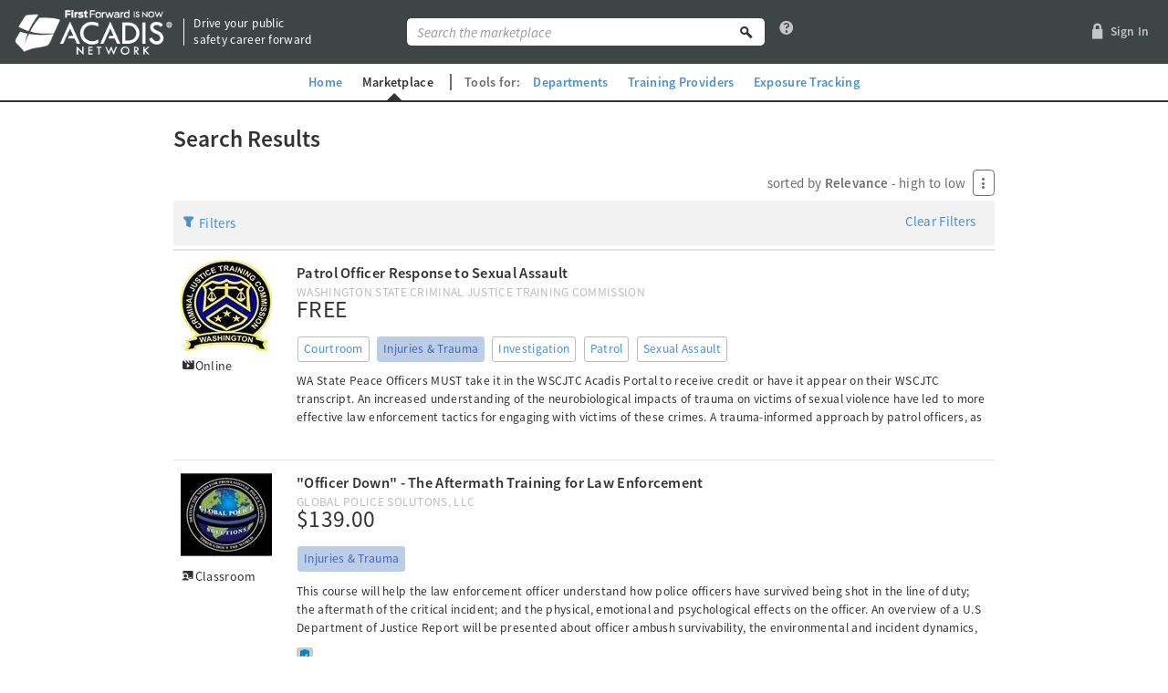

--- FILE ---
content_type: text/html; charset=utf-8
request_url: https://www.firstforward.com/Marketplace/SearchCoursesByTopicArea/Injuries-and-Trauma
body_size: 99089
content:


<!DOCTYPE html>
<!--[if lt IE 7]>      <html class="no-js ie lt-ie9 lt-ie8 lt-ie7"> <![endif]-->
<!--[if IE 7]>         <html class="no-js ie lt-ie9 lt-ie8"> <![endif]-->
<!--[if IE 8]>         <html class="no-js ie lt-ie9"> <![endif]-->
<!--[if IE]>           <html class="no-js ie"> <![endif]-->
<!--[if gt IE 8]><!-->
<html lang="en-us" class="no-js">
<!--<![endif]-->

    <head>
        <meta charset="utf-8" />
        <meta name="description" content="FirstForward is the first responder training network. Connect with your department, manage training and policy documents, and keep a record of your career." />
        <meta name="keywords" content="police training, fire training, law enforcement testing, policy documents, document management for law enforcement, policy management software, first responder training network, training management system, public safety training" />
        <meta name="viewport" content="width=device-width, initial-scale=1.0, minimum-scale=1.0, maximum-scale=1.0" />
        <meta name="pageIdentifier" content="34fddf37-3d6e-4269-8232-8e457651b151">
        <meta name="pageName" content="Marketplace Search Results">
        <meta name="pageTitle" content="Search Results">
        <meta name="controller" content="Marketplace">
        <meta name="action" content="SearchCoursesByTopicArea">
        <meta name="rawUrl" content="/Marketplace/SearchCoursesByTopicArea/Injuries-and-Trauma">
            <meta name="entityId" content="00000000-0000-0000-0000-000000000000">


        <meta property="og:type" content="website" />
<meta property="og:url" content="https://www.firstforward.com/Marketplace/SearchCoursesByTopicArea/Injuries-and-Trauma" />
<meta property="og:title" content="FirstForward" />
<meta property="og:image" content="https://www.firstforward.com/FirstForward_Webpreview.png" />
<meta property="og:description" content="FirstForward makes courses, training records, and exposure tracking easily accessible to first responders, providing tools to manage training, compliance, policy documents, and performance reviews." />
<meta property="og:site_name" content="FirstForward" />

        

        <link href="/Content/Thirdparty?v=jt12HAaQV_2Y5r3tsj6F34Lr-yoWwpUK8VMzoUJld981" rel="stylesheet"/>

        <link href="/Content/themes/base/JQueryUI?v=awzAB5UX32ihTwN-vGcstg93T8xPFW74NoUToMw6fK01" rel="stylesheet"/>

        <link href="/Content/FirstForward?v=9xuoxE5NDrJFEBrdgqRCtd9uxz-GTFNqz-STLFLuOnw1" rel="stylesheet"/>

        <link href="/Content/Fonts/FirstForwardFonts?v=aIytpQ4ix7HolcNQT3JE-VkcAkKS-YHTQgMzcv4_HGE1" rel="stylesheet"/>


        

        <script src="/Scripts/Thirdparty?v=2xJkb-YFkNviRn56TTdEiZPGi5FLGxb8FoOT0DYytUQ1"></script>

        <script src="/Scripts/FirstForwardMinimal?v=FC2vH7zBfFh_tHJw7aKCPD19-Yrh6Ab4OQz2j5zvsAA1"></script>


        <link href="/favicon.ico?v=1.6" rel="shortcut icon">
        <link href="/apple-touch-icon-precomposed.png" rel="apple-touch-icon">

        <title>FirstForward Search Results</title>
    </head>
    <body class="marketing">
        <header role="banner">

            <div class="flex-container clearfix">
                <div class="logo-section">
                    <a class="logo" href="/">
                        <img src="/Content/themes/base/images/ff/AcadisTransitionLogo_White.png" alt='Logo: FirstForward is now Acadis Network' />
                    </a>
                    <div style="margin: 10px;border-left:1px solid white;height:30px;"></div>
                    <div style="margin-top:0; flex:none;">
                        <div>Drive your public</div>
                        <div>safety career forward</div>
                    </div>
                </div>


<form action="/Marketplace/Search" class="search" defaultbutton="marketplaceSearch" method="post">    <a href="/Marketplace" class="btn search__btn search__btn--browse public">
        <span class="nv-accessible-hide"> Browse the </span>
        <span class="glyph-container" style="" title=""><i tabindex="0" class="nv-glyph nv-glyph-marketplace" aria-hidden="true"></i><span class="nv-accessible-hide">marketplace</span></span>
        Marketplace
    </a>
<label class="nv-accessible-hide" for="Query">Marketplace search terms</label><input data-val="true" data-val-maxlength="Searches are limited to 100 characters. Please shorten your query and try again." data-val-maxlength-max="100" data-val-nohtml="For security reasons, search query cannot contain any HTML. Please remove all HTML." id="Query" name="Query" placeholder="Search the marketplace" type="search" value="" />    <button id="marketplaceSearch" class="btn search__btn search__btn--search">
        <span class="glyph-container" style="" title=""><i tabindex="0" class="nv-glyph nv-glyph-search" aria-hidden="true"></i><span class="nv-accessible-hide">Search the Marketplace</span></span>
    </button>
    <a href="#" class="search_help nav-icon-link" id="show-search-marketplace-help-callout" onclick="Acadis.callout.show('search-marketplace-help-callout'); return false;">
        <span class="glyph-container" style="" title=""><i tabindex="0" class="nv-glyph nv-glyph-help" aria-hidden="true"></i><span class="nv-accessible-hide">Help for Marketplace Search</span></span>
    </a>
</form>
<div class="acadisModal nv-mc-mod-callout modNoFooter" id="search-marketplace-help-callout"><div class="acadisModal-backdrop acssCalloutBg" tabindex="-1"></div><form class="acadisModal-dialog acssCallout" data-calloutCorner="RightTop" data-targetCorner="RightBottom" data-targetId="show-search-marketplace-help-callout" tabindex="-1"><ul class="nv-as-container acadisModal-headerControl" data-action-style="deemphasized"><li class="nv-as-list-item"><button class="acadisModal-close" data-display-as="link" data-icon-only="true" type="button"><span tabindex="-1"><i tabindex="-1" class="nv-glyph nv-glyph-remove" aria-hidden="true"></i></span>Close Callout</button></li></ul><header class="acadisModal-header"><h1>Searching the Marketplace</h1></header><div class="acadisModal-content mod-read-only">        <p>Courses in the FirstForward Marketplace may be found by entering simple keywords. These search terms are used to match against course titles, course descriptions, topic areas, class locations, and the name of the vendor providing the training.</p>
        <p>You may further refine the keyword search by including special commands:</p>
        <ul style="padding-left: 40px;">
            <li>To match the beginning and end of a word, include * in the middle of a keyword as wildcard (e.g., crim*s)</li>
            <li>To match a specific phrase, add double quotes (e.g., "in the field")</li>
            <li>To require words, add + before the word or phrase (e.g., +enforcement)</li>
            <li>To exclude words, add - before the word or phrase (e.g., -structure)</li>
        </ul>
        <p>Except when an exact match is required, the Marketplace search will attempt to match similar words, including partial matches and some misspellings.</p>
</div></form></div>


                <nav class="nav-icon-group">
                    
    <a  href="/Login/Login"  class="btn btn-link nav-icon-link mobile-nav" >
        <div class="nav-icon-container">
            <span class="glyph-container" style="" title=""><i tabindex="0" class="nv-glyph nv-glyph-lock" aria-hidden="true"></i><span class="nv-accessible-hide">lock</span></span>
                <span class="navText">Sign In</span>
                    </div>
    </a>
                </nav>

            </div>
                <div class="public-nav-bar">
                    <div style="padding: 0.75em;" class=" nav-bar-item"><a href="/">Home</a></div>
                    <div style="padding: 0.75em;" class="active nav-bar-item"><a href="/Marketplace">Marketplace</a></div>
                    <div class="tool-groups"><span>Tools&nbsp;for:</span></div>
                    <div style="padding: 0.75em;" class="nav-bar-item"><a href="https://info.firstforward.com/pro/" rel="noopener noreferrer nofollow">Departments</a></div>
                    <div style="padding: 0.75em;" class="nav-bar-item"><a href="https://info.firstforward.com/trainingprovider" rel="noopener noreferrer nofollow">Training Providers</a></div>
                    <div style="padding: 0.75em;" class="nav-bar-item"><a href="https://info.firstforward.com/exposures" rel="noopener noreferrer nofollow">Exposure Tracking</a></div>
                </div>
        </header>

        <div class="content" style="position:relative" role="main">
            


<section class="container search grid-page marketplace clearfix">

    <div class="mobile-search-container">
        
<form action="/Marketplace/Search" class="search" defaultbutton="marketplaceSearch" method="post">    <a href="#" 
       class="search_help--mobile nv-glyph-help"
       id="show-search-marketplace-help-callout" onclick="Acadis.callout.show('search-marketplace-help-callout'); return false;"></a>
    <h4>Find a Course</h4>
    <div class="mobile-search-input-container">
        <input data-val="true" data-val-maxlength="Searches are limited to 100 characters. Please shorten your query and try again." data-val-maxlength-max="100" data-val-nohtml="For security reasons, search query cannot contain any HTML. Please remove all HTML." id="Query" name="Query" placeholder="Search the marketplace" type="search" value="" />
        <div style="font-size:0.9em; color:white; margin:0.5em;"><span class="field-validation-valid" data-valmsg-for="Query" data-valmsg-replace="true"></span></div>
<ul class="nv-as-container" data-expand-to-fit="true"><li class="nv-as-list-item"><button id="marketplaceSearch" type="submit">Begin Search</button></li></ul>        
    </div>
</form>
<div class="acadisModal nv-mc-mod-callout modNoFooter" id="search-marketplace-help-callout"><div class="acadisModal-backdrop acssCalloutBg" tabindex="-1"></div><form class="acadisModal-dialog acssCallout" data-calloutCorner="RightTop" data-targetCorner="RightBottom" data-targetId="show-search-marketplace-help-callout" tabindex="-1"><ul class="nv-as-container acadisModal-headerControl" data-action-style="deemphasized"><li class="nv-as-list-item"><button class="acadisModal-close" data-display-as="link" data-icon-only="true" type="button"><span tabindex="-1"><i tabindex="-1" class="nv-glyph nv-glyph-remove" aria-hidden="true"></i></span>Close Callout</button></li></ul><header class="acadisModal-header"><h1>Searching the Marketplace</h1></header><div class="acadisModal-content mod-read-only">        <p>Courses in the FirstForward Marketplace may be found by entering simple keywords. These search terms are used to match against course titles, course descriptions, topic areas, class locations, and the name of the vendor providing the training.</p>
        <p>You may further refine the keyword search by including special commands:</p>
        <ul style="padding-left: 40px;">
            <li>To match the beginning and end of a word, include * in the middle of a keyword as wildcard (e.g., crim*s)</li>
            <li>To match a specific phrase, add double quotes (e.g., "in the field")</li>
            <li>To require words, add + before the word or phrase (e.g., +enforcement)</li>
            <li>To exclude words, add - before the word or phrase (e.g., -structure)</li>
        </ul>
        <p>Except when an exact match is required, the Marketplace search will attempt to match similar words, including partial matches and some misspellings.</p>
</div></form></div>

    </div>

    <input data-val="true" data-val-required="The SearchSort field is required." id="current-sort" name="SearchSort" type="hidden" value="Relevance" />

    <header class="nv-header"><h1 class="nv-header-title">Search Results</h1></header>

    <div class="search-results-header-container">

        <div class="search-results-description-container"></div>

        <!-- Normal Sort Description -->
        <div class="search-results-sort d-none d-md-inline-flex">

            <div class="sort-description">
                <span style="display:none" class="relevance-sort-description nv-help-text">sorted by <strong>Relevance</strong> - high to low</span>
                <span style="display:none" class="cost-sort-description nv-help-text">sorted by <strong>Price</strong> - low to high</span>
            </div>

            <div class="sort-dropdown-trigger">
<ul class="nv-as-container"><li class="nv-as-list-item"><div class="nv-as-menu" data-action-style="Deemphasized" data-display-as="Link" data-function="MoreMenu" data-menu-only="true" data-menu-vertical-offset="3px" data-menu-width="14em"><ul><li class="nv-as-list-item"><a class="sortButton" data-sort-by="Relevance" href="#">Relevance</a></li><li class="nv-as-list-item"><a class="sortButton" data-sort-by="LeastToMostExpensive" href="#">Least to Most Expensive</a></li></ul></div></li></ul>            </div>
        </div>

        <!-- Mobile Sort Description -->
        <div class="search-results-sort-mobile d-inline-flex d-md-none ">

            <div class="sort-description">
                <span style="display:none" class="relevance-sort-description nv-help-text">By <strong>Relevance</strong></span>
                <span style="display:none" class="cost-sort-description nv-help-text">By <strong>Price</strong></span>
            </div>

            <div class="sort-dropdown-trigger">
<ul class="nv-as-container"><li class="nv-as-list-item"><div class="nv-as-menu" data-action-style="Deemphasized" data-display-as="Link" data-function="MoreMenu" data-menu-only="true" data-menu-vertical-offset="3px" data-menu-width="14em"><ul><li class="nv-as-list-item"><a class="sortButton" data-sort-by="Relevance" href="#">Relevance</a></li><li class="nv-as-list-item"><a class="sortButton" data-sort-by="LeastToMostExpensive" href="#">Least to Most Expensive</a></li></ul></div></li></ul>            </div>
        </div>
    </div>

    <div class="filters-container">

<header class="nv-header filter-header">            <a href="#" class="filter-toggle">
                <span class="glyph-container" style="" title=""><i tabindex="0" class="nv-glyph nv-glyph-filter" aria-hidden="true"></i><span class="nv-accessible-hide">Filters</span></span>
                <span class="ffLabel">Filters</span>
                <span class="active-filter-count d-inline d-md-none"></span>
            </a>
            <div class="active-filter-container"></div>
            <div class="filter-status-message">
                <span class="nv-help-text no-filters-message"><em>No filters selected</em></span>
<ul class="nv-as-container has-filters-link"><li class="nv-as-list-item"><a class="clear-filters-link" data-display-as="link" href="#">Clear Filters</a></li></ul>            </div>
</header>
        <div class="filter-section-divider"></div>

        <div class="filter-form-container">
<form class="filter-form" style="display:none">

    <div class="field-group filter-group" data-filter-group="course-type">
        <h2>Course Type</h2>
<div class="nv-field row mod-hide-label nv-as-deEmphasized-container mod-hide-label"><ul class="nv-field-list-clickable nv-field-list nv-field-editor mod-hide-label col-11 col-md-11 offset-md-0 order-1 order-md-1"><li class="filter-item" data-filter="courseTypes" data-filter-val="Online"><input aria-labelledby=" 4a33cee1-3923-4d70-a993-b4cca087876c" class="filter" data-se-field-checkbox="" data-val="true" data-val-required="The Online field is required." id="Online" name="Online" type="checkbox" value="true" /><input name="Online" type="hidden" value="false" /><span class="nv-field-input-disabled-overlay" title="This option is not currently available."></span><label data-selenium-label="Online" for="Online" id="4a33cee1-3923-4d70-a993-b4cca087876c">Online</label></li><li class="filter-item" data-filter="courseTypes" data-filter-val="Classroom"><input aria-labelledby=" 055d37e9-52d8-4796-8bb4-0d1cbf50e7da" class="filter" data-se-field-checkbox="" data-val="true" data-val-required="The Classroom field is required." id="Classroom" name="Classroom" type="checkbox" value="true" /><input name="Classroom" type="hidden" value="false" /><span class="nv-field-input-disabled-overlay" title="This option is not currently available."></span><label data-selenium-label="Classroom" for="Classroom" id="055d37e9-52d8-4796-8bb4-0d1cbf50e7da">Classroom</label><div class="nv-nested-fields"><div class="nv-field row"><ul class="nv-field-list-clickable nv-field-list nv-field-editor col-11 col-md-11 offset-1 offset-md-1 order-2 order-md-2 mod-nested  mod-multiline"></ul></div></div></li><li class="filter-item" data-filter="courseTypes" data-filter-val="External"><input aria-labelledby=" a35d13ce-7a97-409a-95f1-fb4ba8562d90" class="filter" data-se-field-checkbox="" data-val="true" data-val-required="The External field is required." id="External" name="External" type="checkbox" value="true" /><input name="External" type="hidden" value="false" /><span class="nv-field-input-disabled-overlay" title="This option is not currently available."></span><label data-selenium-label="External Training" for="External" id="a35d13ce-7a97-409a-95f1-fb4ba8562d90">External Training</label></li></ul></div>    </div>

        <div class="field-group filter-group" data-filter-group="certifications">
            <h2>Certifications</h2>
<div class="nv-field row mod-hide-label nv-as-deEmphasized-container mod-hide-label"><ul class="nv-field-list-clickable nv-field-list nv-field-editor mod-hide-label col-11 col-md-11 offset-md-0 order-1 order-md-1"><li class="filter-item" data-filter="certificationIds" data-filter-val="67a7c316-eefe-45ee-ad43-6d67e9a2d3ae"><input aria-labelledby=" 4f630e7d-3fe9-458a-bb91-1ac16fb47866" class="filter" data-se-field-checkbox="" data-val="true" data-val-required="The Selected field is required." id="input-67a7c316-eefe-45ee-ad43-6d67e9a2d3ae" name="item.Selected" type="checkbox" value="true" /><input name="item.Selected" type="hidden" value="false" /><span class="nv-field-input-disabled-overlay" title="This option is not currently available."></span><label data-selenium-label="IADLEST National Certification" for="input-67a7c316-eefe-45ee-ad43-6d67e9a2d3ae" id="4f630e7d-3fe9-458a-bb91-1ac16fb47866">IADLEST National Certification</label></li></ul></div>        </div>

    <div class="field-group filter-group" data-filter-group="price">
        <h2>Price</h2>
<div class="nv-field row mod-hide-label nv-as-deEmphasized-container mod-hide-label"><ul class="nv-field-list-clickable nv-field-list nv-field-editor mod-hide-label col-11 col-md-11 offset-md-0 order-1 order-md-1"><li class="filter-item" data-filter="free" data-filter-val="true"><input aria-labelledby=" 63f134e8-21fe-48e8-9f11-2adfe695d919" class="filter" data-se-field-checkbox="" data-val="true" data-val-required="The Free field is required." id="Free" name="Free" type="checkbox" value="true" /><input name="Free" type="hidden" value="false" /><span class="nv-field-input-disabled-overlay" title="This option is not currently available."></span><label data-selenium-label="Free Courses" for="Free" id="63f134e8-21fe-48e8-9f11-2adfe695d919">Free Courses</label></li></ul></div>    </div>

        <div class="field-group filter-group" data-filter-group="disciplines">
            <h2>Disciplines</h2>
<div class="nv-field row mod-hide-label nv-as-deEmphasized-container mod-hide-label"><ul class="nv-field-list-clickable nv-field-list nv-field-editor mod-hide-label col-11 col-md-11 offset-md-0 order-1 order-md-1"><li class="filter-item" data-filter="disciplineIds" data-filter-val="6c4ba445-048f-11e1-84ad-50e5493a4455"><input aria-labelledby=" c4d970d2-c3ee-4d22-9215-ba76a09bc9c0" class="filter" data-se-field-checkbox="" id="input-6c4ba445-048f-11e1-84ad-50e5493a4455" name="item.Selected" type="checkbox" value="true" /><input name="item.Selected" type="hidden" value="false" /><span class="nv-field-input-disabled-overlay" title="This option is not currently available."></span><label data-selenium-label="Emergency Medical Services" for="input-6c4ba445-048f-11e1-84ad-50e5493a4455" id="c4d970d2-c3ee-4d22-9215-ba76a09bc9c0">Emergency Medical Services</label></li><li class="filter-item" data-filter="disciplineIds" data-filter-val="6c4ba444-048f-11e1-84ad-50e5493a4455"><input aria-labelledby=" cc3d8129-44a7-41d1-b83d-00426d19c436" class="filter" data-se-field-checkbox="" id="input-6c4ba444-048f-11e1-84ad-50e5493a4455" name="item.Selected" type="checkbox" value="true" /><input name="item.Selected" type="hidden" value="false" /><span class="nv-field-input-disabled-overlay" title="This option is not currently available."></span><label data-selenium-label="Fire" for="input-6c4ba444-048f-11e1-84ad-50e5493a4455" id="cc3d8129-44a7-41d1-b83d-00426d19c436">Fire</label></li><li class="filter-item" data-filter="disciplineIds" data-filter-val="6c4ba443-048f-11e1-84ad-50e5493a4455"><input aria-labelledby=" 431dd33a-32f3-49f8-b4c8-50e9c533325d" class="filter" data-se-field-checkbox="" id="input-6c4ba443-048f-11e1-84ad-50e5493a4455" name="item.Selected" type="checkbox" value="true" /><input name="item.Selected" type="hidden" value="false" /><span class="nv-field-input-disabled-overlay" title="This option is not currently available."></span><label data-selenium-label="Law Enforcement" for="input-6c4ba443-048f-11e1-84ad-50e5493a4455" id="431dd33a-32f3-49f8-b4c8-50e9c533325d">Law Enforcement</label></li></ul></div>        </div>

    <div class="field-group filter-group" data-filter-group="vendors">
        <h2>Vendors</h2>
<div class="nv-field row mod-hide-label nv-as-deEmphasized-container mod-hide-label"><div class="nv-field-editor mod-hide-label col-11 col-md-11 offset-md-0 order-1 order-md-1 filter-item mod-enhancer"><input autocomplete="enhancer-no-autofill" class="acssModEnableClear enhancer enhancer-filter" data-auto-enhance="True" data-context-key-function="MarketplaceSearch.GetContextKeyForVendors" data-enable-clear-selection="True" data-enable-new-option="False" data-enable-select-all="True" data-enhancer-type="TextBox" data-expand-all-service-path="/MarketplaceSearch/ExpandSelectionForVendorFilterGroup" data-init-selection-service-path="/MarketplaceSearch/InitSelectionForVendorFilter" data-max-selection-size="0" data-minimum-prefix-length="0" data-new-option-position-top="False" data-page-size="" data-place-holder-text="Select a vendor ..." data-prevent-scrolling-on-open="False" data-result-formatter="MarketplaceSearchFilterResultFormatter" data-selection-delimiter="," data-selection-formatter="MarketplaceSearchFilterSelectionFormatter" data-selection-mode="multiple" data-service-accepts-json="True" data-service-path="/MarketplaceSearch/GetOptionsForVendorFilter" data-service-type="POST" data-val="true" data-val-nohtml="For security reasons, selectedvendorids cannot contain any HTML. Please remove all HTML." id="vendor-filter" name="SelectedVendorIds" type="text" value="" /><input data-val="true" data-val-nohtml="For security reasons, selectedvendornames cannot contain any HTML. Please remove all HTML." id="vendor-filter_DisplayValue" name="SelectedVendorNames" type="hidden" value="" />
                    <div class="select2-dummy select2-container select2-container-multi enhancer">
                        <ul class="select2-choices">
                            <li class="select2-search-field">
                                <div class="select2-input select2-default">Please Wait...</div>
                            </li>
                        </ul>
                    </div></div></div>    </div>

    <div class="field-group filter-group" data-filter-group="topic-areas">
        <h2>Topic Areas</h2>
<div class="nv-field row mod-hide-label nv-as-deEmphasized-container mod-hide-label"><div class="nv-field-editor mod-hide-label col-11 col-md-11 offset-md-0 order-1 order-md-1 filter-item mod-enhancer"><input autocomplete="enhancer-no-autofill" class="acssModEnableClear enhancer enhancer-filter" data-auto-enhance="True" data-context-key-function="MarketplaceSearch.GetContextKeyForTopicAreas" data-enable-clear-selection="True" data-enable-new-option="False" data-enable-select-all="True" data-enhancer-type="TextBox" data-expand-all-service-path="/MarketplaceSearch/ExpandSelectionForTopicAreaFilterGroup" data-init-selection-service-path="/MarketplaceSearch/InitSelectionForTopicAreaFilter" data-max-selection-size="0" data-minimum-prefix-length="0" data-new-option-position-top="False" data-page-size="" data-place-holder-text="Select a topic area ..." data-prevent-scrolling-on-open="False" data-result-formatter="MarketplaceSearchFilterResultFormatter" data-selection-delimiter="," data-selection-formatter="MarketplaceSearchFilterSelectionFormatter" data-selection-mode="multiple" data-service-accepts-json="True" data-service-path="/MarketplaceSearch/GetOptionsForTopicAreaFilter" data-service-type="POST" data-val="true" data-val-nohtml="For security reasons, selectedtopicareaids cannot contain any HTML. Please remove all HTML." id="topic-area-filter" name="SelectedTopicAreaIds" type="text" value="" /><input data-val="true" data-val-nohtml="For security reasons, selectedtopicareanames cannot contain any HTML. Please remove all HTML." id="topic-area-filter_DisplayValue" name="SelectedTopicAreaNames" type="hidden" value="" />
                    <div class="select2-dummy select2-container select2-container-multi enhancer">
                        <ul class="select2-choices">
                            <li class="select2-search-field">
                                <div class="select2-input select2-default">Please Wait...</div>
                            </li>
                        </ul>
                    </div></div></div>    </div>
</form>
        </div>
    </div>

    <div>
        <ul class="list large marketplace-search-result-list"></ul>
    </div>

    <div id="temp-result-data-container"></div>

</section>


        </div>

        <footer role="contentinfo"></footer>

        

    
<script>
    (function (global) {

        var MarketplaceSearch = {};

        MarketplaceSearch.lastRequest = {};
        MarketplaceSearch.isInitialLoad = true;

        MarketplaceSearch.Initialize = function () {

            $('.sortButton').on('click', MarketplaceSearch.Sort);
            MarketplaceSearch.SortChanged();


            $('.filter-item:not(.mod-nested)[data-filter] > .filter').on('change', function (e) {
                e.preventDefault();
                var $filter = $(this);
                if (!$filter.prop('checked')) {
                    $filter
                        .closest('.filter-item')
                        .find('.nestedFilter')
                        .prop('checked', false);
                }

                MarketplaceSearch.FilterChanged();
            });

            $('.filter-item.mod-nested[data-filter] > .nestedFilter').on('change', function () {
                var $filter = $(this);

                if ($filter.prop('checked')) {
                    $filter
                        .closest('.filter-item:not(.mod-nested)')
                        .find('.filter')
                        .prop('checked', true);
                }
                MarketplaceSearch.FilterChanged();
            });

            $('.enhancer-filter', '.filter-form').on('change', function () {

                MarketplaceSearch.FilterChanged();
            });

            $(".filter-toggle", ".filters-container").on('click', function (e) {
                e.preventDefault();

                MarketplaceSearch.ToggleFilterDrawer();
            });

            $('.clear-filters-link').on('click', function (e) {
                e.preventDefault();

                let criteria = MarketplaceSearch.GetNewCriteria();
                MarketplaceSearch.SetFilterUIFromCriteria(criteria);
                MarketplaceSearch.FilterChanged();
            });

            var criteria = MarketplaceSearch.LoadCriteriaFromSessionStorage();
            MarketplaceSearch.FilterChanged(criteria);
        };

        MarketplaceSearch.GetNewCriteria = function () {
            let criteria = {};

            criteria.SearchSort = $('#current-sort').val();

            return criteria;
        }

        MarketplaceSearch.DeleteCriteriaFromSessionStorage = function () {

            sessionStorage.removeItem('marketplace-search-criteria');
        };

        MarketplaceSearch.SaveCriteriaToSessionStorage = function (criteria) {

            sessionStorage.setItem('marketplace-search-criteria', JSON.stringify(criteria));
        };

        MarketplaceSearch.LoadCriteriaFromSessionStorage = function () {

            let storedCriteria = sessionStorage.getItem('marketplace-search-criteria');
            if (storedCriteria)
                return JSON.parse(storedCriteria);
            else {
                let criteria = MarketplaceSearch.GetCriteriaFromFilterUI();

                if (criteria)
                    return criteria;
                else
                    return MarketplaceSearch.GetNewCriteria();
            }
        };

        MarketplaceSearch.SetFilterUIFromCriteria = function (criteria) {

            $('[data-filter=courseTypes] > input').prop('checked', false);
            if (criteria.CourseTypes) {
                $.each(criteria.CourseTypes, function (i, x) {
                    $('[data-filter=courseTypes][data-filter-val=' + x + '] > input').prop('checked', true);
                });
            }

            $('[data-filter=instanceStateIds] > input').prop('checked', false);
            if (criteria.InstanceStateIds) {
                $.each(criteria.InstanceStateIds, function (i, x) {
                    $('[data-filter=instanceStateIds][data-filter-val=' + x + '] > input').prop('checked', true);
                });
            }

            $('[data-filter=certificationIds] > input').prop('checked', false);
            if (criteria.CertificationIds) {
                $.each(criteria.CertificationIds, function (i, x) {
                    $('[data-filter=certificationIds][data-filter-val=' + x + '] > input').prop('checked', true);
                });
            }

            $('[data-filter=free] > input').prop('checked', criteria.Free === true);

            $('[data-filter=disciplineIds] > input').prop('checked', false);
            if (criteria.DisciplineIds) {
                $.each(criteria.DisciplineIds, function (i, x) {
                    $('[data-filter=disciplineIds][data-filter-val=' + x + '] > input').prop('checked', true);
                });
            }

            let $vendorFilter = $('#vendor-filter');
            if ($vendorFilter) {
                $vendorFilter.val(criteria.RawVendorIds);

                let vendorSelect2 = $vendorFilter.data('select2');
                if (vendorSelect2) {
                    vendorSelect2.initSelection();
                }
            }

            let $topicAreaFilter = $('#topic-area-filter');
            if ($topicAreaFilter) {
                $topicAreaFilter.val(criteria.RawTopicAreaIds);

                let topicAreaSelect2 = $topicAreaFilter.data('select2');
                if (topicAreaSelect2) {
                    topicAreaSelect2.initSelection();
                }
            }
        };

        MarketplaceSearch.GetCriteriaFromFilterUI = function () {

            let criteria = MarketplaceSearch.GetNewCriteria();

            let $courseTypes = $('[data-filter=courseTypes]>input:checked');
            if ($courseTypes.length > 0) {
                criteria.CourseTypes = [];
                $courseTypes.map(function () {
                    criteria.CourseTypes.push($(this).closest('.filter-item').attr('data-filter-val'));
                });

                if (criteria.CourseTypes.includes('Classroom'))
                    criteria.CourseTypes.push('Blended');
            }

            let $instanceStateIds = $('[data-filter=instanceStateIds]>input:checked');
            if ($instanceStateIds.length > 0) {
                criteria.InstanceStateIds = [];
                $instanceStateIds.map(function () {
                    criteria.InstanceStateIds.push($(this).closest('.filter-item').attr('data-filter-val'));
                });
            }

            let $certificationIds = $('[data-filter=certificationIds]>input:checked');
            if ($certificationIds.length > 0) {
                criteria.CertificationIds = [];
                $certificationIds.map(function () {
                    criteria.CertificationIds.push($(this).closest('.filter-item').attr('data-filter-val'));
                });
            }

            if ($('[data-filter=free]>input:checked').length === 1) {
                criteria.Free = true;
            }

            let $disciplineIds = $('[data-filter=disciplineIds]>input:checked');
            if ($disciplineIds.length > 0) {
                criteria.DisciplineIds = [];
                $disciplineIds.map(function () {
                    criteria.DisciplineIds.push($(this).closest('.filter-item').attr('data-filter-val'));
                });
            }

            let $vendorFilter = $('#vendor-filter');
            if ($vendorFilter && $vendorFilter.val()) {
                criteria.RawVendorIds = $vendorFilter.val();
                criteria.VendorIds = criteria.RawVendorIds.replace(/group\|/g, '').replace(/,/g, '|').split('|');
            }

            let $topicAreaFilter = $('#topic-area-filter');
            if ($topicAreaFilter && $topicAreaFilter.val()) {
                criteria.RawTopicAreaIds = $topicAreaFilter.val();
                criteria.TopicAreaIds = $topicAreaFilter.val().replace(/group\|/g, '').replace(/,/g, '|').split('|');
            }

            return criteria;
        };

        MarketplaceSearch.Search = function (qry, criteria, resultsPerPage, page) {
            MarketplaceSearch.PerformSearch(
                '/Marketplace/SearchClient',
                '/MarketplaceSearch/KeywordSearchMetaData',
                {
                    criteria: criteria,
                    resultsPerPage: resultsPerPage,
                    page: page,
                    query: qry
                });
        }

        MarketplaceSearch.GetAllCourses = function (criteria, resultsPerPage, page) {
            MarketplaceSearch.PerformSearch(
                '/Marketplace/Browse',
                '/MarketplaceSearch/OpenSearchMetaData',
                {
                    criteria: criteria,
                    resultsPerPage: resultsPerPage,
                    page: page
                });
        }

        MarketplaceSearch.GetCoursesByTopicArea = function (topicAreaID, criteria, resultsPerPage, page) {
            MarketplaceSearch.PerformSearch(
                '/Marketplace/BrowseByTopicArea/' + topicAreaID,
                '/MarketplaceSearch/TopicAreaSearchMetaData/' + topicAreaID,
                {
                    criteria: criteria,
                    resultsPerPage: resultsPerPage,
                    page: page
                });
        }

        MarketplaceSearch.PerformSearch = function (resultUrl, countUrl, data) {

            if (MarketplaceSearch.lastRequest.results) {
                MarketplaceSearch.lastRequest.results.abort();
                MarketplaceSearch.lastRequest.results = null;
            }

            let firstPage = data.page === 0;

            data.sortBy = $("#current-sort").val();

            let fetchCountsOptions = {
                container: $('#temp-result-data-container'),
                url: countUrl,
                data: data,
                force: true,
                type: 'POST',
                insertionMode: "Insert",
                success: MarketplaceSearch.ProcessCounts,
            };

            let fetchResultsOptions = {
                container: $('.marketplace-search-result-list'),
                url: resultUrl,
                data: data,
                force: true,
                type: 'POST',
                insertionMode: !firstPage ? "Append" : "Insert",
                success: function () {

                    MarketplaceSearch.ProcessResults();

                    if (firstPage) {

                        MarketplaceSearch.lastRequest.counts = rnet.fetchPartial(fetchCountsOptions);
                    }
                }
            };

            MarketplaceSearch.SaveCriteriaToSessionStorage(data.criteria);
            MarketplaceSearch.lastRequest.results = rnet.fetchPartial(fetchResultsOptions);

            if (firstPage) {
                window.scrollTo(0, 0);

                if (MarketplaceSearch.lastRequest.counts) {
                    MarketplaceSearch.lastRequest.counts.abort();
                    MarketplaceSearch.lastRequest.counts = null;
                }
            }
        };

        MarketplaceSearch.ProcessResults = function () {
            $('li.search-result').on('click', function (e) {
                if (!$(e.target).is('a')) {
                    window.location.href = $(this).attr('data-href');
                }
            }).keypress(function (e) {
                if ((e.which === $.ui.keyCode.ENTER || e.which === $.ui.keyCode.SPACE) && !$(e.target).is('a')) {
                    window.location.href = $(this).attr('data-href');
                }
                
            });
    
            var $nextPage = $('.marketplace-search-next-page');

            $nextPage.watchFor()
                .on("firstAppear", function () {
                    var resultsPerPage = $nextPage.attr('data-results-per-page');
                    var page = $nextPage.attr('data-page');
                    var criteria = MarketplaceSearch.GetCriteriaFromFilterUI();

                    $('.marketplace-search-next-page').remove();
                    MarketplaceSearch.GetNextPage(criteria, resultsPerPage, page);
                });

            if (MarketplaceSearch.isInitialLoad)
                MarketplaceSearch.InitializeCarousel($('.results-container'));
        };

        MarketplaceSearch.ProcessCounts = function () {

            MarketplaceSearch.UpdateFilterCounts();
            MarketplaceSearch.UpdateFilterSummary();
            MarketplaceSearch.UpdateResultsDescription();

            if (MarketplaceSearch.isInitialLoad)
                MarketplaceSearch.SetFilterUIFromCriteria(MarketplaceSearch.LoadCriteriaFromSessionStorage());

            MarketplaceSearch.isInitialLoad = false;
        };

        MarketplaceSearch.SetFiltersHeight = function () {
            var $filters = $('.filters-container');
            $filters.height(window.innerHeight - $filters.offset().top - 15);
        };

        MarketplaceSearch.ToggleFilterDrawer = function () {

            let deferred = $.Deferred();
            let $filtersContainer = $(".filters-container");

            let $filterForm = $('.filter-form', '.filter-form-container');

            $filterForm.slideToggle({
                duration: 700,
                easing: "easeInOutCubic",
                complete: function () {

                    $filtersContainer.toggleClass('open');
                    deferred.resolve();
                }
            });

            return deferred.promise();
        };

        MarketplaceSearch.InitializeCarousel = function ($container) {
            var carousel = $container.find('[data-carousel-id]');

            if (carousel.length > 0) {
                new Carousel(
                    carousel.attr('data-carousel-id'),
                    carousel.attr('data-carousel-type'),
                    carousel.attr('data-image-path')
                );
            }
        };

        MarketplaceSearch.Sort = function (e) {
            e.preventDefault();

            $("#current-sort").val($(this).data("sort-by"));

            MarketplaceSearch.SortChanged();
            MarketplaceSearch.FilterChanged();
        };

        MarketplaceSearch.SortChanged = function () {

            let sort = $("#current-sort").val();
            $(".relevance-sort-description").toggle(sort == "Relevance");
            $(".cost-sort-description").toggle(sort == "LeastToMostExpensive");
        };

        MarketplaceSearch.FilterChanged = function (criteria) {

            $('.marketplace-search-result-item').fadeOut();
            $('.filter-count').text('(...)').closest('.filter-item').toggleClass('no-results', false);

            criteria = criteria || MarketplaceSearch.GetCriteriaFromFilterUI();

            MarketplaceSearch.GetNextPage(criteria);
        };

        MarketplaceSearch.GetNextPage = function (criteria, resultsPerPage, page) {

            resultsPerPage = resultsPerPage || 10;
            page = page || 0;
            criteria.OrderByRating = true;
            criteria.SearchType = 'TopicAreaSearch';

            if (criteria.SearchType == 'KeywordSearch') {

                criteria.Title = 'Injuries-and-Trauma';

                MarketplaceSearch.Search(criteria.Title, criteria, resultsPerPage, page);
            }
            else if (criteria.SearchType == 'TopicAreaSearch') {

                criteria.TopicAreaReadableId = 'Injuries-and-Trauma';

                MarketplaceSearch.GetCoursesByTopicArea(criteria.TopicAreaReadableId, criteria, resultsPerPage, page);
            }
            else {

                criteria.Title = null;
                criteria.TopicAreaReadableId = null;

                MarketplaceSearch.GetAllCourses(criteria, resultsPerPage, page);
            }

            MarketplaceSearch.SaveCriteriaToSessionStorage(criteria);
        };

        MarketplaceSearch.UpdateFilterCounts = function () {

            let counts = $('#raw-filter-counts').data('data');

            if (!counts)
                return false;

            $('.filter-item:not(.mod-enhancer)').each(function (index, item) {

                let $item = $(item);
                let filter = $item.data('filter');
                let key = $item.data('filter-val');
                let count = '';

                if ($item.find('.filter-count').length === 0) {
                    $item.prepend('<span class="filter-count"></span>');
                }

                switch (filter) {
                    case 'courseTypes':
                        count = counts.CourseTypes[key];
                        break;

                    case 'instanceStateIds':
                        count = counts.InstanceStateIds[key];
                        break;

                    case 'free':
                        count = counts.FreeCount;
                        break;

                    case 'disciplineIds':
                        count = counts.DisciplineIds[key];
                        break;

                    case 'certificationIds':
                        count = counts.CertificationIds[key];
                        break;
                }

                $item
                    .find('.filter-count')
                    .toggleClass('no-results', !count)
                    .text(count ? '(' + count + ')' : '');
            });

            let updateEnhancerCount = function ($enhancer, itemCounts) {
                $enhancer.parent().find('.filter-count').each(function (index, item) {
                    let $this = $(item);
                    let vendorId = $this.data("vendor-id")
                    let count = itemCounts[vendorId];

                    $this.text(count ? ' (' + count + ')' : '');
                    $this.closest('li').attr('title', $this.parent().text());
                    $this.toggleClass('no-results', !count);
                });
            };

            updateEnhancerCount($('#vendor-filter'), counts.VendorIds);
            updateEnhancerCount($('#topic-area-filter'), counts.TopicAreaIds);
        };

        MarketplaceSearch.UpdateFilterSummary = function () {

            $('.active-filter-container').empty();
            $('.active-filter-container-temp').children().appendTo('.active-filter-container');

            let activeFilterCount = $('.active-filter-container').children().length;
            $('.filter-status-message').toggleClass('no-filters', activeFilterCount === 0);

            $('.active-filter-count').text(activeFilterCount > 0 ? '(' + activeFilterCount + ')' : '');

            let $removeFilterLinks = $('.remove-filter-button', '.active-filter-container');
            $removeFilterLinks.on('click', function () {

                $(this).closest('.active-filter').remove();

                let criteria = MarketplaceSearch.GetNewCriteria();
                let courseTypes = [];

                $('.remove-filter-button', '.active-filter-container')
                    .map(function () {
                        let data = $(this).closest('.active-filter').data('data');
                        $.extend(criteria, data);
                        if (data.CourseTypes)
                             courseTypes = $.merge(courseTypes, data.CourseTypes);
                    });
                criteria.CourseTypes = courseTypes; 

                MarketplaceSearch.FilterChanged(criteria);
                MarketplaceSearch.SetFilterUIFromCriteria(criteria);
            });

            let $editFilterLinks = $('.edit-filter-button', '.active-filter-container');
            $editFilterLinks.on('click', function () {

                let filterGroup = $(this).data('filter-group');
                let $targetBand = $('.filter-group[data-filter-group=' + filterGroup + ']');
                let $filtersContainer = $('.filters-container');

                let scrollToBand = function () {
                    let $scrollContainer = $('.filter-form-container', $filtersContainer);
                    let targetPosition = $targetBand[0].offsetTop - $scrollContainer[0].offsetTop - 20;
                    $scrollContainer.scrollTop(targetPosition);
                }

                if (!$filtersContainer.hasClass('open')) {
                    MarketplaceSearch.ToggleFilterDrawer().done(scrollToBand);
                }
                else {
                    scrollToBand();
                }
            });
        };

        MarketplaceSearch.UpdateResultsDescription = function () {

            $('.search-results-description-container').empty();
            $('.search-results-description-container-temp').children().appendTo('.search-results-description-container');

            $('#search-results-help-trigger').on('click', function (e) {
                e.preventDefault();
                Acadis.callout.show('search-results-help-callout', { targetId: $(this).attr('id') });
            });
        };

        MarketplaceSearch.GetContextKeyForVendors = function () {

            let counts = $('#raw-filter-counts').data('data');

            if (counts) {
                return JSON.stringify(counts.VendorIds);
            }
        };

        MarketplaceSearch.GetContextKeyForTopicAreas = function () {

            let counts = $('#raw-filter-counts').data('data');

            return JSON.stringify(counts.TopicAreaIds);
        };

        global.MarketplaceSearch = MarketplaceSearch;

    })(this);
</script>

    <script type="text/javascript">
        $(function () {

            MarketplaceSearch.Initialize();
        });
    </script>


        <section class="modals">
            <div id="signup-prompt-container"></div>
            <div class="acadisModal nv-mc-mod-modal printable contentScroll" id="policies"><div class="acadisModal-backdrop acssModalBg" tabindex="-1"></div><div class="acadisModal-spacer nv-mc-spacer-top"></div><form aria-labelledby="fade27c3-d3e1-4be7-9de5-2c23bc2c4941" class="acadisModal-dialog acssModal" tabindex="-1"><header class="acadisModal-header" id="fade27c3-d3e1-4be7-9de5-2c23bc2c4941"><div class="acadisModal-drag"></div><h1>FirstForward Policies</h1></header><div class="acadisModal-content" style="max-height: 70vh;">
<section class="policies">
    <nav class="subnav clearfix" data-subnav="toggle">
        <ul class="menu">
            <li>
                <a id="statementOfRights" href="#" data-subnav-target="StatementOfRights" data-subnav-default="true">Rights</a>
            </li>
            <li>
                <a id="communityStandards" href="#" data-subnav-target="CommunityStandards">Standards</a>
            </li>
            <li>
                <a id="memberAgreement" href="#" data-subnav-target="MemberAgreement">Members</a>
            </li>
            <li>
                <a id="firstForwardPRO" href="#" data-subnav-target="FirstForwardPRO">PRO</a>
            </li>
            <li>
                <a id="vendorAgreement" href="#" data-subnav-target="VendorAgreement">Vendors</a>
            </li>
            <li>
                <a id="privacyPolicy" href="#" data-subnav-target="PrivacyPolicy">Privacy</a>
            </li>
            <li>
                <a id="legalNotices" href="#" data-subnav-target="LegalNotices">Legal</a>
            </li>
        </ul>
    </nav>

    <div class="main clearfix">
        <section id="StatementOfRights" class="subnav-target">
            <h2>Statement of Rights</h2>

<p>Our statement of rights is intended to create a shared understanding about how FirstForward and its members will respect each other's authority and responsibility when accessing the website.</p>

<p>The following applies to all member activity in FirstForward:</p>

<ol>
    <li>Our policies&#8212;including <a href="javascript:$('#communityStandards').subNavSelect();">Community Standards</a>, <a href="javascript:$('#memberAgreement').subNavSelect();">Member Agreement</a>, <a href="javascript:$('#firstForwardPRO').subNavSelect();">FirstForward PRO</a>, <a href="javascript:$('#vendorAgreement').subNavSelect();">Vendor Agreement</a>, <a href="javascript:$('#privacyPolicy').subNavSelect();">Privacy Policy</a> and <a href="javascript:$('#legalNotices').subNavSelect();">Legal Notices</a>&#8212;are in effect from the moment you create your member account.</li>
    <li>You are responsible for protecting and regularly changing your account password used to access FirstForward. Do not share your account access with others.</li>
    <li>The content on our website belongs to Envisage and members of FirstForward. You may not use or distribute posts, photos, comments or other member-created content outside of FirstForward without expressed permission from the owner of the content.</li>
    <li>You must abide by U.S. and international copyright laws. Publish only text and images you know to be your own, for which you have obtained explicit permission from the owner of the content, or the use of which falls under fair use of copyrighted material. You are personally responsible for any violation of U.S and international copyright laws.</li>
    <li>As a member of FirstForward, we will do our best to protect you from third-party claims of patent or copyright infringement about your authorized use of this site, provided you report such claims promptly and cooperate with our investigation. Should your actions violate our policies, however, your content may be removed, or your member account restricted or terminated. Envisage is not responsible for a third-party breach or violation of any kind; members should pursue the third-party for an injunction or damages.</li>
    <li>At any time, you may request the deletion of content contributions you have made to the website, up to and including the termination of your member account. Once this request is fulfilled, we will not be able to restore your information.  However, for legal defensibility of our members, we may retain copies of such data, including audit records of deletions.</li>
    <li>Through our ongoing software development, Envisage will make every commercially reasonable effort to secure your data from loss and theft. Should your information be compromised, we are not held liable for damages suffered as a result.</li>
    <li>This software belongs to Envisage. You may not reverse engineer or otherwise use the source code to build third-party products.</li>
    <li>Envisage makes use of some open source software. The terms of those licenses apply.</li>
    <li>With your permission, we may identify you as a member of the FirstForward community for marketing or communication purposes. You are under no obligation to grant this permission.</li>
</ol>

<p>We may update our Statement of Rights from time to time. If a revision meaningfully alters your rights, we will use reasonable efforts to notify you of these changes. The modified version will be effective fourteen (14) days after we notify you, or upon your next authentication with FirstForward, whichever is earlier.</p>

        </section>
        <section id="CommunityStandards" class="subnav-target">
            <h2>Community Standards</h2>

<p>
    Our community standards guide is intended to create a shared understanding about how FirstForward members are expected to treat each other and our website.
    We expect courtesy and common sense that will help members avoid misuse and abuse of the website, as well as minimizing conflict with others.
</p>

<p>The following applies to all actions taken through FirstForward:</p>

<ol>
    <li><strong>Be courteous.</strong> Act professionally by treating your peers and our vendors with kindness and respect.</li>
    <li><strong>Represent yourself accurately.</strong> Do not impersonate someone else, fabricate training or experience records, or imply false associations with FirstForward, Envisage, other members, their organizations, or our vendors.</li>
    <li><strong>Know your audience.</strong> Post only content appropriate to our community of public safety professionals, and for which you own or have permission from the owner of content to distribute.  Do not post racist, sexist or other discriminatory content, such as porn.</li>
    <li><strong>Assume positive intent.</strong> Every member of FirstForward represents an honorable profession and has joined our community to connect with peers who value their careers.</li>
    <li><strong>Embrace differences.</strong> Ask questions as a way to understand the diverse experiences of other first responders.</li>
    <li><strong>Respect "No."</strong> Do not harass other FirstForward members with excessive requests or comments. Communicate clearly when you wish an unwanted behavior to stop.</li>
    <li><strong>Respect the privacy of others.</strong> Avoid publishing sensitive information about yourself or others, particularly medical information regulated by HIPAA, without authority to do so and only publish others' training or experience records through the tools and integrations provided. Do not send unsolicited commercial messages or similar items that might be interpreted as spam.</li>
    <li><strong>Uphold the law.</strong> You will be held liable for content you publish on FirstForward that violates state, federal, or international laws, including classified information and intellectual property that is not your own.  Envisage is not responsible for content published without permission, but shall use best efforts to remove such content.</li>
    <li><strong>FirstForward is a shared resource.</strong> Do not attempt to compromise the integrity or degrade the performance of our systems. This includes the use of automated systems to request more web pages than a human could read in the same period of time.</li>
    <li><strong>Use your best judgment.</strong> We reserve the right to remove content from FirstForward that is inconsistent with the spirit of our policies, even if it is not explicitly forbidden. Reported violations of our community standards are forwarded to our team for review.</li>
</ol>

<p>We may update our Community Standards from time to time. If a revision meaningfully alters your rights, we will use reasonable efforts to notify you of these changes. The modified version will be effective fourteen (14) days after we notify you, or upon your next authentication with FirstForward, whichever is earlier.</p>

        </section>
        <section id="MemberAgreement" class="subnav-target">
            <h2>Member Agreement</h2>
<p>Our member agreement is intended to create a shared understanding about how FirstForward facilitates the sale of goods and services, and to clarify each member’s rights and obligations when using our services. Whether you are an individual or represent an organization, our expectations are that we work together in the ways described below.</p>
<p>The following applies to all member activity within FirstForward:</p>
<ol>
<li>Envisage is responsible for facilitating your access to training and equipment vendors. We do this by developing the software and maintaining the hardware needed to bring the Marketplace to you.</li>
<li>Access to the Marketplace requires that you create, maintain and protect your FirstForward member account. You are responsible for the activity and purchases made through your account.</li>
<li>You may customize your Marketplace experience by explicitly changing settings for your member account, as well as through your activity on FirstForward.</li>
<li>You may not otherwise alter or tamper with the functionality of our software to acquire vendor goods and services. Doing so may result in loss of your member account and access to FirstForward. If your actions justify, we will cooperate with law enforcement to prosecute.</li>
<li>The Marketplace allows you to purchase a license to access training content. Training content continues to be the property of the vendor.</li>
<li>Training is intended for the member to whom it is assigned. Except where explicitly allowed, you are not permitted to lend, lease, sell, modify or distribute Marketplace content.</li>
<li>Members are responsible for paying all fees to which they agreed at the point of purchase. When your purchase is not exempt, taxes are charged in accordance with the law.</li>
<li>Envisage verifies our vendors as part of their inclusion in the Marketplace, but we cannot control or guarantee the quality of your purchases. Warranty of any goods or services purchased on FirstForward is made only by the vendors providing those goods and services, not Envisage. Please consult and contribute to member reviews of vendors, services and products to improve the Marketplace experience.</li>
<li>Attempt to resolve any disputes first through civil discussion between you and the vendor. Refunds are available for members who have not yet viewed online courses, or accessed any course within an online course bundle subscription. Refunds will be automatically processed for classroom training courses which are cancelled by the vendor. However, Envisage and its vendors will not be responsible for any other costs or expenses related to a cancelled classroom training course, or for changes in a vendor's course bundle.</li>
<li>As members of the same community, we will all represent ourselves accurately and with appropriate legal authority when conducting a transaction. FirstForward reserves the right to verify your employment and/or credentials through your employer or third party, including consumer reporting agencies.</li>
</ol>
<p>We may update our Member Agreement from time to time. If a revision meaningfully alters your rights, we will use reasonable efforts to notify you of these changes. The modified version will be effective fourteen (14) days after we notify you, or upon your next authentication with FirstForward, whichever is earlier.</p>


        </section>
        <section id="FirstForwardPRO" class="subnav-target">
            <h2 id="vendor-agreement">FirstForward PRO</h2>
<p>Our PRO Account Agreement is intended to create a shared understanding about the additional responsibilities that FirstForward and each FirstForward PRO member have towards each other.</p>
<p>The following applies to all members who purchase one or more subscriptions to FirstForward PRO:</p>
<ol>
    <li>All of our policies&#8212;including <a href="javascript:$('#statementOfRights').subNavSelect();">Statement of Rights</a>, <a href="javascript:$('#communityStandards').subNavSelect();">Community Standards</a>, <a href="javascript:$('#memberAgreement').subNavSelect();">Member Agreement</a>, <a href="javascript:$('#vendorAgreement').subNavSelect();">Vendor Agreement</a>, <a href="javascript:$('#privacyPolicy').subNavSelect();">Privacy Policy</a> and <a href="javascript:$('#legalNotices').subNavSelect();">Legal Notices</a>&#8212;remain in effect even if you upgrade an account to FirstForward PRO.</li>
    <li>Purchasing a license for FirstForward PRO enables additional functionality on FirstForward.com for a one (1) year period.  If new features are added to PRO after your purchase but before your license expires, you will have access to those features at no additional cost for the remainder of the initial license period.</li>
    <li>Pricing is based upon the number of licenses purchased per year. Promotional discounts are subject to change at any time and may no longer be available upon renewal.
        <div class="policies--pricingTable__container">
            <table class="policies--pricingTable">
                <colgroup>
                    <col />
                    <col />
                    <col />
                </colgroup>
                <thead>
                    <tr>
                        <th scope="col" class="policies--pricingTable__headingColumn"><span class="nv-accessible-hide">Pricing Type</span></th>
                        <th scope="col" class="policies--pricingTable__dataColumn">For Licenses<br />1 - 100</th>
                        <th scope="col" class="policies--pricingTable__dataColumn">For Licenses<br />101+</th>
                    </tr>
                </thead>
                <tbody>
                    <tr>
                        <th scope="row" class="policies--pricingTable__headingColumn">Regular Price</th>
                        <td class="policies--pricingTable__dataColumn">$20/yr</td>
                        <td class="policies--pricingTable__dataColumn">$18/yr</td>
                    </tr>

                </tbody>
            </table>
        </div>
    </li>
    <li>When an organization purchases multiple PRO licenses, those licenses are assigned to individual member accounts as per-member PRO features are used, either by the individual member or by one of the organization’s administrators (such as assigning policy documents), within a license period.</li>
    <li>Your organization's administrator can reassign PRO member licenses if a PRO member is removed from your organization on FirstForward. Any abuse of this feature to share access to a course bundle subscription, internal training library, or other PRO features will not be tolerated, and may result in suspension and/or termination of your organization’s account.</li>
    <li>If you need to purchase additional PRO licenses for members of your organization after your initial purchase, the license fees stated above will be prorated based on the number of days remaining before your current license expires.</li>
    <li>If, at the end of the license term, you choose to renew at the then-existing rate, all of your PRO member licenses will continue to be associated with such accounts.  Your department's PRO data may not be available for export if your license lapses or expires.</li>
    <li>PRO licenses may be cancelled by an organization administrator by contacting FirstForward, or by FirstForward in the event you do not adhere to site policies. Regardless of why licenses are cancelled, no portion of the license fee will be refunded.</li>
    <li>The job listing features on FirstForward may only be used by individuals seeking employment or career information and by employers seeking employees. FirstForward shall not be responsible for any employment actions or decisions, for whatever reason, made by any entity using the job listing features.</li>
    <li>FirstForward does not review job listings that are posted using PRO features, and is not involved in any transactions between employers and applicants. While FirstForward reserves the right to remove job listings or other materials from the site, it assumes no obligation to do so.</li>
    <li>Classroom courses distributed by an organization using the Course Catalog PRO feature to its members with PRO licenses will not incur diploma fees, unless a third-party certification program requires such fees.  However, any classroom courses you post on FirstForward will incur standard diploma fees for attendees outside of your organization, for members of your organization without PRO licenses, and for all attendees if the course does not utilize the Course Catalog feature or the course finishes after termination of your license.</li>
</ol>
<p>We may update our PRO Account Agreement from time to time. If a revision meaningfully alters your rights, we will use reasonable efforts to notify you of these changes. The modified version will be effective fourteen (14) days after we notify you, or upon your next authentication with FirstForward, whichever is earlier.</p>

        </section>
        <section id="VendorAgreement" class="subnav-target">
            <h2 id="vendor-agreement">Vendor Agreement</h2>
<p>Our vendor agreement is intended to create a shared understanding of the responsibilities Envisage and vendors have toward each other. The rights and obligations described below will govern the interactions between us.</p>
<ol>
    <li>FirstForward will facilitate your access to customers by processing orders on the Marketplace, as well as by developing the software and maintaining the hardware necessary to support these transactions.</li>
    <li>Access to the Marketplace requires that you create, maintain and protect your FirstForward vendor account. You are solely responsible for the activity made through your account. By using FirstForward, you agree to be bound by policies, notices and agreements posted on the site.</li>
    <li>
        <p>When your product sells in the Marketplace, Envisage collects the full amount paid by the customer (including the item price, applicable taxes, and transaction fees). The amount you receive depends on the type of product being sold:</p>
        <p><strong>Online Courses and Online Course Subscriptions</strong></p>
        <p>You receive 70% of that total price, less any applicable taxes and fees.</p>

<pre><code>Total price paid by the customer
- Applicable taxes
- Third-party transaction fees (2.9% + $0.30 per transaction)
  ____________________
= Shared revenue (70% to you, 30% to Envisage)</code></pre>
        <p><strong>Classroom Courses</strong></p>
        <p>You will receive 100% of the total price, less any applicable taxes and fees. Once the class is completed, you are required to upload the following information for each class: date of class completion, member's first and last name, member's email address, member's city and state of residence, member's POST or badge identification number, member's department, number of training hours, and category of training hours (if applicable). The collection of this data is a <u>requirement</u>. You are expected to take all reasonable measures to ensure that members provide this information completely and accurately.</p>
        <p>You must pay $2.50 plus $0.25 per training hour (based on course maximum)&#8212;not to exceed $15.00/member/class&#8212;for each class a member completes:</p>

<pre><code>Total price paid by the customer
- Applicable taxes
- Third-party transaction fees (2.9% + $0.30 per transaction)
- Student Administration fees ($2.50 + $0.25/Training Hour per attendee. Maximum $15 per attendee.)
  ___________________
= Revenue (100% to you)</code></pre>
    </li>
    <li>Content must be listed at the best pricing available on any digital platform. In the event you opt to offer your content for free, no taxes or transaction fees will apply, but student administration fees will. You may check the status of sales online in real time. On or before the 15th day of each month, Envisage will initiate a transfer of available funds from the previous month to your payment account. Registration fees for classroom training events do not become available funds until after the class ends.</li>
    <li>The Marketplace allows you to sell licenses to FirstForward members to access training content. You must have the necessary rights to publish the content you submit.</li>
    <li>All parties shall retain their respective licenses and rights to intellectual property and confidential information, except that Envisage will have a non-exclusive right to transmit, display, distribute, exhibit, broadcast, rent, sell, license, and otherwise commercially utilize your products on the Marketplace according to these terms.</li>
    <li>Envisage may include your name and content in its presentations, marketing materials, customer lists, and financial reports.</li>
    <li>You understand that the Marketplace is connected to customers who are public safety professionals and that any product listed must be related to the professional practice of public safety. You are solely responsible for examining the content, accuracy, completeness, timeliness, copyright compliance, legality, and quality of your products. Envisage maintains the right to reject or remove any product it deems unfit for listing on the Marketplace.</li>
    <li>Any online course you submit must conform to FirstForward's technical specifications for integration into the Marketplace. It must be SCORM-compliant, contain a thumbnail image to be displayed to customers, an accurate description of its content that does not mislead customers, and specification whether to limit the content to specific personnel (e.g., law enforcement only).</li>
    <li>Warranty of any goods or services purchased on FirstForward is made only by the vendors providing those goods and services. To the extent permitted by applicable law, Envisage disclaims all express and implied warranties regarding the Marketplace.</li>
    <li>If you need to cancel a classroom training event, you must notify Envisage more than seven days prior to the event's scheduled start date.</li>
    <li>If you have at least two online courses in the Marketplace, you have the option to sell members a course bundle subscription to access multiple courses within your training catalog on FirstForward for a single annual price.  You can make changes to your course bundles at any time, but pricing and deleted courses will not change on active course bundle subscriptions.  You can turn off the course bundle subscription option at any time, but you must honor active course bundle subscriptions until they expire.</li>
</ol>
<p>We may update our Vendor Agreement from time to time. If a revision meaningfully alters your rights, we will use reasonable efforts to notify you of these changes. The modified version will be effective fourteen (14) days after we notify you, or upon your next authentication with FirstForward, whichever is earlier.</p>

        </section>
        <section id="PrivacyPolicy" class="subnav-target">
            <h2>Privacy Policy</h2>

<p>Our privacy policy is intended to create a shared understanding about how Envisage protects, shares and uses data generated by each member. We want to work together to cultivate a safe and trusted online space that fosters peer connections and collaboration.</p>

<p>The following applies to all member activity in FirstForward:</p>

<ol>
    <li>Once granted, your access to the website as a member of FirstForward is yours to safeguard. Change your password frequently and do not share your account credentials. Ultimately, you are responsible for any actions taken using your member account.</li>
    <li>Any permissible content you post or upload to FirstForward belongs to you. You retain control over its visibility, use by other members and when it should be removed from our website.</li>
    <li>By sharing your content on our website, you grant Envisage the right to analyze and aggregate anonymized statistics about your website activity both to improve member experiences and to share with third parties.</li>
    <li>FirstForward system administrators will always be able to access your account, for the purpose of troubleshooting technical problems and investigating policy violations or other claims against you. We will communicate with you when this happens.</li>
    <li>We collect the following information: account and profile activity, exposure/incident records, contact information, newsfeed content, connections between members, Marketplace purchases and server logs containing IP addresses, browser types, email addresses and other web request data. If you respond to a job listing, you may be asked to provide the employing agency additional information. The disclosure, receipt, and security of that information is not governed by FirstForward's Privacy Policy. If you enter exposure/incident records directly into a system that integrates with FirstForward, only the copy of that information that synced to our site is covered by our policies.</li>
    <li>When results of data analysis are communicated to others, your identity&#8212;including name, phone number, email address or other personal information&#8212;will not be referenced without your express permission. If you send an invitation to join FirstForward to another individual, please note that we may remind your invitees of your invitation on your behalf and send them other communications regarding FirstForward.</li>
    <li>If you purchase or otherwise access a vendor course through FirstForward, we may share your name, contact details, employing agency, and corresponding training data with that vendor. If such training is certified by a third party, these details may also be shared with that organization. Your name, contact information, and submission details may also be shared with the employing agency if you respond to a job listing. All of these partners may maintain information about members under their own data and privacy policies. If you are affiliated with an organization or employer on FirstForward, information you share with them may be retained on FirstForward and made accessible to them in accordance with our Legal Notices, or might be stored elsewhere in accordance with their organizational data policies.</li>
    <li>You may not mine FirstForward for information intended for resale as marketing data or contact lists, unless such tools are built into our software. Respect the privacy of other members.</li>
    <li>FirstForward makes use of cookies and other techniques to manage your account access and experience while on the website. This includes visitors who have a “Do Not Track” setting enabled on their browsers.</li>
    <li>We will make every effort to secure your data from loss and theft but cannot guarantee that our security protocols will never be overcome. Should your information be compromised, we will notify you of the data breach along with recommended actions to protect yourself.</li>
    <li>We will only disclose your information to a third party as described in these policies, to comply with legal requirements, or in response to an emergency to prevent serious injury or death.</li>
    <li>If FirstForward transfers ownership, the existing policies will be honored by the new stewards of this community.</li>
    <li>FirstForward may contact you with news, updates, job listings, and special offers. You may edit your mailing preferences at any time within FirstForward.</li>
    <li>FirstForward reserves the right to verify your employment and/or credentials through your employer or third party, including consumer reporting agencies.</li>
    <li>Your information, including personal information, may be transferred to—and maintained on—computers/servers located outside of your state, province, country or other governmental jurisdiction where the data protection laws may differ than those from your jurisdiction. If you are located outside the United States or Canada and choose to provide information to us, please note that we may store, transfer, or process your information, including personal information, in either or both of these countries. Your consent to this Privacy Policy followed by your submission of such information represents your agreement to that transfer.</li>
</ol>

<p>We may update our Privacy Policy from time to time. If a revision meaningfully alters your rights, we will use reasonable efforts to notify you of these changes. The modified version will be effective fourteen (14) days after we notify you, or upon your next authentication with FirstForward, whichever is earlier.</p>

        </section>
        <section id="LegalNotices" class="subnav-target">
            <h2 id="legal-notices">Legal Notices</h2>
<p>FirstForward is a product of Envisage Technologies, LLC (“Envisage”). Our legal notices are intended to provide a framework for fair and efficient resolution of conflicts that may arise between Envisage, its customers, vendors, or third parties by clarifying the respective duties of each.</p>

<p>
    <strong>Warranties by Envisage</strong><br />
    Envisage represents and warrants to you only that it has the right and authority to enter into and perform its obligations under its posted policies, notices, and agreements, and that it shall perform its obligations in a commercially reasonable manner. Envisage expressly disclaims the following:
</p>
<ul>
    <li><p>(i) the implied warranties of merchantability, fitness for a particular purpose, title, and non-infringement;</p></li>
    <li><p>(ii) that the Marketplace will meet your requirements, will always be available, accessible, uninterrupted, timely, secure, or operate without error;</p></li>
    <li><p>(iii) that customers, vendors, job applicants, or prospective employers will perform as promised;</p></li>
    <li><p>(iv) any implied warranty arising from course of dealing or usage of trade; and</p></li>
    <li><p>(v) any obligation, liability, right, claim, or remedy in tort, contract, or otherwise, whether or not arising from the negligence of Envisage.</p></li>
</ul>

<p>
    <strong>Warranties by You</strong><br />
    You represent and warrant that:
</p>
<ul>
    <li><p>(i) if you are a business, you are duly organized, validly existing, and in good standing under the laws of the country in which your business is registered;</p></li>
    <li><p>(ii) you have all requisite right, power and authority to enter into this agreement and fully discharge your obligations hereunder;</p></li>
    <li><p>(iii) any information provided or made available by you to FirstForward, or in response to a job listing, is at all times accurate and complete; and</p></li>
    <li><p>(iv) your affiliates accessing the Marketplace are duly authorized and legally bind you to this agreement and all transactions conducted under your account.</p></li>
</ul>

<p>
    <strong>Key Definitions</strong><br />
</p>
<ul>
    <li><p>A “classroom course,” also known as in-person training, requires a member to physically attend a live training event in which they are face-to-face with the instructor(s).</p></li>
    <li><p>An “online course” requires a member to consume pre-recorded training content entirely by digital or electronic means on FirstForward.com.</p></li>
</ul>

<p>
    <strong>Indemnification</strong><br />
    You agree to indemnify, defend and hold Envisage, as well as its affiliates and agents, harmless from and against any and all claims, losses, damages, liabilities, judgments, penalties, fines, costs and expenses (including reasonable attorneys' fees), arising out of or in connection with any claim arising out of:
</p>
<ul>
    <li><p>(i) your use of FirstForward in an unauthorized manner, in violation of applicable restrictions, and/or in violation of applicable laws and regulations, including but not limited to those relating to labor and employment, equal employment opportunity, and employment eligibility requirements;</p></li>
    <li><p>(ii) your content, including but not limited to any claim involving infringement or misappropriation of third-party rights and/or the use, development, design, manufacture, production, advertising, promotion and/or marketing of your content;</p></li>
    <li><p>(iii) any action arising out of or related to a job listing, response to a job listing, or any communications and actions resulting therefrom;</p></li>
    <li><p>(iv) your violation of any term or condition of our policies, notices, and agreements, including without limitation, your representations and warranties; or</p></li>
    <li><p>(v) your negligence or willful misconduct.</p></li>
</ul>

<p>
    <strong>Discrimination and Accessibility</strong><br />
    The vendor will not discriminate (in regard to recruitment for, enrollment in, attendance at, participation in, or completion of a classroom course) against any individual on the basis of gender, religion, race, nationality, disability or sexual preference. When applicable, the vendor will organize and operate each classroom course in a manner that assures that:
</p>
<ul>
    <li><p>(i) the facility or facilities used provide adequate instructional space, restrooms, and common areas for the number of individuals expected to be involved in the activity;</p></li>
    <li><p>(ii) the facility or facilities used have adequate environmental controls to provide effective heating, air conditioning, and air handling, as necessary, and appropriate to maintain participant comfort and safety;</p></li>
    <li><p>(iii) the facility or facilities used provide adequate and appropriate access for individuals with disabilities;</p></li>
    <li><p>(iv) the facility is designed and configured to provide an effective instructional environment for the activity to be presented; and</p></li>
    <li><p>(v) the procedures used in and supervision of the activity are adequate and appropriate to provide a reasonable level of personal safety for all individuals involved in the activity.</p></li>
</ul>

<p>
    <strong>Outstanding Balances</strong><br />
    Envisage may obtain payment of any amounts owed to members or us by deducting from future payments owed to vendor, reversing any credits to vendor, charging vendor's credit card, or seeking such reimbursement from vendor by any other lawful means. You authorize us to use any or all of the foregoing methods to seek payment, including the debiting of your credit card and/or bank account.
</p>

<p>
    <strong>Vendor Termination</strong><br />
    Either party may terminate its future rights and obligations for any reason or no reason at all by closing your Marketplace account. Upon termination, each party remains liable for all fees, charges and any other obligations incurred through the date of termination. If a vendor account is closed or a course is deleted:
</p>
<ul>
    <li><p>(i) vendor's classroom course(s) scheduled to begin thereafter and/or online course(s) shall be automatically removed from the Marketplace, but all pre-existing classroom course registrations shall remain active;</p></li>
    <li><p>(ii) any license to an online course, or any course included in a course bundle subscription, purchased by a customer prior to vendor's termination or course removal shall remain accessible to those customers until such license expires; and</p></li>
    <li><p>(iii)  Envisage may maintain copies of vendor's online courses, course registration data, sales data, and any information related thereto in its systems indefinitely for purposes of satisfying existing customer licenses, providing legally defensible records, and all other lawful purposes not inconsistent with FirstForward's terms and conditions.</p></li>
</ul>
<p>
    <strong>Member Termination</strong><br />
    Either party may terminate its future rights and obligations for any reason or no reason at all by closing your Marketplace account. Upon termination, each party remains liable for all fees, charges and any other obligations incurred through the date of termination. Upon the termination of your account, some of your information will be removed from our database. However, to maintain legally defensible records or otherwise support the website, certain records may be maintained after your identity is obfuscated. Furthermore, please note that, if you have acted on behalf of an organization to create records (e.g., courses, job postings, policy documents, exposure/incident records), or have otherwise shared information with that organization, the termination of your individual account may only obfuscate your identity from such records on FirstForward, and not necessarily remove the underlying records.
</p>

<p>
    <strong>DMCA Notifications</strong><br />
    If you are a copyright owner or an agent thereof and believe that any content on FirstForward infringes upon your copyrights, you may submit a notification pursuant to the Digital Millennium Copyright Act (see 17 U.S.C. 512(c)(3)) to our Designated Agent at:
</p>
<ul>
    <li>
        Gerry Roberts<br />
        101 W. Kirkwood Ave., Suite 200<br />
        Bloomington, IN 47404<br />
        800-505-5467<br />
        <a href="mailto:help@firstforward.com">help@firstforward.com</a><br />
    </li>
</ul>

<p>
    <strong>Notice</strong><br />
    All notices from you to Envisage shall be in writing and shall be deemed to be delivered when received by certified mail, postage prepaid, return receipt requested, or when sent by e-mail confirmed by call back. All notices shall be directed to:
</p>
<ul>
    <li>
        Envisage Technologies, LLC<br />
        101 W. Kirkwood Ave. Suite 200<br />
        Bloomington, IN 47404
    </li>
</ul>
<p>or to such other addresses as FirstForward, from time to time, designates by notice to you.</p>
<p>Except as otherwise set forth herein, notices made by Envisage to you under this agreement that affect our customers generally (e.g., notices of updated fees, etc.) will be posted on FirstForward.com. Notices directed to you or your account specifically (e.g., notices of breach and/or termination) will be sent to the e-mail address you provide upon registration for the Marketplace or in any updated e-mail address you provide thereafter. It is your responsibility to keep your e-mail address current. You will be deemed to have received any e-mail sent to that address, upon FirstForward's sending of the e-mail, whether or not you actually receive or open it.</p>

<p>
    <strong>Best Pricing</strong><br />
    If any other customer or vendor obtains aggregate pricing and/or rebate terms with respect to any product or vendor which is more favorable (taking into account all credits, discounts, rebates, adjustments, bonuses, allowances or any other incentives offered) than those terms provided to FirstForward at any time during the term of this agreement, vendor will retroactively adjust the pricing and/or rebate terms for each such product or service to conform to the more favorable terms and vendor shall promptly pay Envisage any amounts owing therefrom.
</p>

<p>
    <strong>Agency</strong><br />
    Nothing in the posted job listings, policies, notices, or agreements creates any partnership, joint venture, agency, franchise, sales representative, employment relationship, or similar arrangement between you and Envisage. Neither you nor Envisage has the right or power to act for or on behalf of the other or to bind the other in any respect not expressly granted herein.
</p>

<p>
    <strong>Taxes</strong><br />
    You agree to be responsible for and pay all sales, use, service, income or other taxes of any governmental authority (other than taxes on Envisage's net income), however levied, including interest and penalties thereon, if any, arising from or relating to sales of content on the Marketplace. Envisage is not responsible for collecting, reporting, or remitting any sales, use, or similar taxes arising from any transaction, except to the extent Envisage expressly agrees to collect taxes or other transaction-based charges.
</p>

<p>
    <strong>Limits on Liability</strong><br />
    Neither Envisage nor its affiliates will be liable to you if Envisage does not proceed with a transaction, disbursement, or adjustment that would exceed any limit established by us or our affiliates for a security reason. Neither Envisage nor its affiliates shall be liable to you for any direct, indirect, incidental, special, consequential or exemplary damages, including, but not limited to, damages for loss of profits, goodwill, use, data or other losses in connection with this agreement, including, without limitation, any such damages resulting from:
</p>
<ul>
    <li><p>(i) the use or the inability to use the services;</p></li>
    <li><p>(ii) the cost of procurement of substitute services; or</p></li>
    <li><p>(iii) unauthorized access to or alteration of vendor's content.</p></li>
</ul>
<p>Some jurisdictions do not allow the limitation or exclusion of liability for incidental or consequential damages. Accordingly, some or all of the above exclusions or limitations may not apply to you, and you may have additional rights.</p>

<p>
    <strong>Audit</strong><br />
    Throughout the term of this agreement and for up to three calendar years thereafter, a vendor shall have the right, at its own expense and on thirty days advance written notice to Envisage, to have its auditors examine records for the sole purpose of certifying the accuracy of reports, determining the amount of payments due to it and/or verifying sales of its content, during the term of this agreement, to FirstForward's members.
</p>
<p>Envisage shall have the right to cause such inspection and audit of its records by each vendor to occur not more than once during any twelve-month period. In the event such auditing of the records indicates any underpayment to vendor, Envisage shall pay vendor the additional amount due pursuant to the audit. Vendor shall pay all costs and expenses of Envisage associated with such audit.</p>

<p>
    <strong>Severability</strong><br />
    If any provision of FirstForward's posted policies, notices, or agreements are determined to be illegal or unenforceable, then such provision(s) will be enforced to the maximum extent possible and the other provisions will remain fully effective and enforceable.
</p>

<p>
    <strong>Waiver</strong><br />
    The failure by Envisage to enforce any provision of its posted policies, notices, and agreements shall in no way be construed to be a present or future waiver of such provision nor in any way affect its right to enforce such provision thereafter. All waivers by Envisage must be in writing to be effective.
</p>
<p>
    <strong>Completeness</strong><br />
    The posted policies, notices, and agreements on FirstForward supersede and cancel all prior and contemporaneous agreements, claims, representations, and understandings of the parties in connection with the subject matter thereof and services provided herein. Accounts migrated to FirstForward from a third party platform due to merger, sale, or acquisition shall be governed by solely these terms of service thereafter to the greatest extent permitted by law.
</p>

<p>
    <strong>Governing Law</strong><br />
    By using the Marketplace, you agree that the law of the State of Indiana, without regard to principles of conflicts of laws, will govern our posted policies, notices, and agreements and any dispute of any sort that might arise between you and Envisage.
</p>

<p>
    <strong>Arbitration/Dispute Resolution</strong><br />
    If at any time there is any dispute between you and Envisage relating to a posted policy, notice, or agreement, both parties agree to submit such dispute or disagreement to confidential, binding arbitration in Indiana, pursuant to the then-applicable rules of the American Arbitration Association. There is no judge or jury in arbitration, and court review of an arbitration award is limited. However, an arbitrator can award on an individual basis the same damages and relief as a court (including injunctive and declaratory relief or statutory damages), and must follow the terms of our policies, notices, and agreements as a court would. To begin an arbitration proceeding, you must send a letter requesting arbitration and describing your claim to:
</p>
<p>
    Envisage Technologies, LLC<br />
    101 W. Kirkwood Ave. Suite 200<br />
    Bloomington, IN 47404
</p>
<p>Payment of all filing, administration and arbitrator fees will be governed by the AAA's rules. You may choose to have the arbitration conducted by telephone, based on written submissions, or in person in Monroe County, Indiana or another mutually agreed location. Each party agrees that any dispute resolution proceedings will be conducted only on an individual basis and not in a class, consolidated or representative action.</p>
<p>The arbitrator's award in any such proceeding shall be final and binding, and a judgment upon such award may be enforced by any court of competent jurisdiction. The parties irrevocably submit and consent to the exercise of subject matter jurisdiction and personal jurisdiction over each of the parties by the federal and/or state courts in the State of Indiana necessary to enforce such award pursuant to the arbitration. The parties hereby irrevocably waive any and all objections which any party may now or hereafter have to the exercise of personal and subject matter jurisdiction by the federal or state courts in the State of Indiana and to the laying of venue of any such suit, action or proceeding brought in any such federal or state court in the State of Indiana.</p>

<p>
    <strong>Modification of Terms</strong><br />
    We may update these legal notices time to time. If a revision meaningfully alters your rights, we will use reasonable efforts to notify you of these changes. The modified version will be effective fourteen (14) days after we notify you, or upon your next authentication with FirstForward, whichever is earlier.
</p>

        </section>
        <p style="font-size:0.9em" class="nv-help-text last-updated">Updated: 05/12/2021 2:57 AM Eastern Standard Time</p>
    </div>

</section></div><footer class="acadisModal-footer form-footer btn-container">        <span style="float:left; font-size:0.9em; width:75%; padding-left:2em; text-align:left" class="nv-help-text">Updated: 05/12/2021 2:57 AM Eastern Standard Time</span>
<ul class="nv-as-container"><li class="nv-as-list-item"><a href="#" onclick="Acadis.modal.hide(&#39;policies&#39;); return false;">Close</a></li></ul></footer></form><div class="acadisModal-spacer nv-mc-spacer-bottom"></div></div>
        </section>

        <div class="device-xs d-sm-none"></div>
        <div class="device-sm d-none d-sm-inline d-md-none"></div>
        <div class="device-md d-none d-md-inline d-lg-none"></div>
        <div class="device-lg d-none d-lg-inline d-xl-none"></div>
        <div class="device-xl d-none d-xl-inline d-xxl-none"></div>
        <div class="device-xxl d-none d-xxl-inline"></div>

        <script>
            $(document).ready(
                function () {
                    $(".modal.printable")
                        .on("shown.bs.modal", function () { toggleBackgroundPrint(this, true); })
                        .on("hidden.bs.modal", function () { toggleBackgroundPrint(this, false); })

                    rnet.ui.setupActionStack($('body'));

                    new PageIdentifier({
                        pageName: 'Marketplace Search Results',
                        pageIdentifier: '34fddf37-3d6e-4269-8232-8e457651b151'
                    }).init();

                    $(document).on('click', ".prompt-signup-lnk", function (e) {
                        e.preventDefault();

                        var signupUrl = '/Login/PromptForSignUp';
                        var returnUrl = $(e.target).attr('href');
                        if (returnUrl)
                            signupUrl += '?returnUrl=' + returnUrl;

                        rnet.partial(
                            $("#signup-prompt-container"),
                            signupUrl,
                            function () {
                                Acadis.modal.show('sign-up-prompt');
                            },
                            true
                        );
                    });

                }
            );

            function toggleBackgroundPrint(modal, show) {
                $("section.content").toggleClass("noPrint", show);
            }
        </script>


        <!-- Google Analytics -->
        <script>
                (function (i, s, o, g, r, a, m) {
                    i['GoogleAnalyticsObject'] = r; i[r] = i[r] || function () {
                        (i[r].q = i[r].q || []).push(arguments)
                    }, i[r].l = 1 * new Date(); a = s.createElement(o),
                    m = s.getElementsByTagName(o)[0]; a.async = 1; a.src = g; m.parentNode.insertBefore(a, m)
                })(window, document, 'script', 'https://www.google-analytics.com/analytics.js', 'ga');

                ga('create', 'UA-11549831-2', 'auto');
                ga('send', 'pageview');
        </script>

        <!--[if lt IE 9]>
        <script type="text/javascript" src="/Scripts/respond.js"></script>
        <script type="text/javascript" src="/Scripts/selectivizr.js"></script>
    <![endif]-->

            <script type="text/javascript">FirstForward.pageVisitLogger.createPageVisit('/api/actionauditlog', '0f2e895c-bbea-490a-ba8f-92f6ae0c75f1');</script>
    </body>
</html>


--- FILE ---
content_type: text/html; charset=utf-8
request_url: https://www.firstforward.com/Marketplace/BrowseByTopicArea/Injuries-and-Trauma
body_size: 46927
content:

        <li class="marketplace-search-result-item list-item search-result"
            tabindex="0"
            data-href="/Marketplace/Detail/cce1d449-52f1-11ec-81fe-c278d58a9be2?topicArea=Injuries-and-Trauma&amp;returnPage=Marketplace">
            <div class="search-result-item">
                <div class="course-image">
                    <span style="width:100px;height:100px" class="thumb" ><img src="/Image/Course/cce1d449-52f1-11ec-81fe-c278d58a9be2/CourseAddThumbnail?Area=" class="" alt="Patrol Officer Response to Sexual Assault" /></span>

                    <div class="course-type-display">
                        <div class="icon-row">
<span class="glyph-container" style="" title="Single-View License"><i tabindex="0" class="nv-glyph nv-glyph-single-view" aria-hidden="true"></i><span class="nv-accessible-hide">single-view</span></span>                                    <span class="row-label">Online</span>
                        </div>
                    </div>
                </div>

                <div class="clearfix sale ">

                    <div class="">


                        <div class="title-container">
                            <span class="title">
                                Patrol Officer Response to Sexual Assault
                            </span>

                            <span class="subtitle">Washington State Criminal Justice Training Commission</span>

                            <div class="clearfix">
                                    <span class="price">FREE</span>
    <div class="rateit clearfix"
          data-placement="left" title="Average Rating: 4.70 (30)"
         data-rateit-value="4.5"
         data-rateit-ispreset="true"
         data-rateit-readonly="true"
         data-rateit-resetable="false">
    </div>  
                            </div>
                        </div>
                    </div>

                        <ul class="list-inline courseTopicList">
                                <li class="list-inline-item courseTopicListItem ">
                                    <a href="/Marketplace/SearchCoursesByTopicArea/Courtroom" title="Search the Marketplace for published courses with this topic (Filters will still apply).">Courtroom</a>
                                </li>
                                <li class="list-inline-item courseTopicListItem courseTopicListItemHighlighted">
                                    <a href="/Marketplace/SearchCoursesByTopicArea/Injuries-and-Trauma" title="Search the Marketplace for published courses with this topic (Filters will still apply).">Injuries &amp; Trauma</a>
                                </li>
                                <li class="list-inline-item courseTopicListItem ">
                                    <a href="/Marketplace/SearchCoursesByTopicArea/Investigation" title="Search the Marketplace for published courses with this topic (Filters will still apply).">Investigation</a>
                                </li>
                                <li class="list-inline-item courseTopicListItem ">
                                    <a href="/Marketplace/SearchCoursesByTopicArea/Patrol" title="Search the Marketplace for published courses with this topic (Filters will still apply).">Patrol</a>
                                </li>
                                <li class="list-inline-item courseTopicListItem ">
                                    <a href="/Marketplace/SearchCoursesByTopicArea/Sexual-Assault" title="Search the Marketplace for published courses with this topic (Filters will still apply).">Sexual Assault</a>
                                </li>
                        </ul>

                    <p class="description">WA State Peace Officers MUST take it in the WSCJTC Acadis Portal to receive credit or have it appear on their WSCJTC transcript.

An increased understanding of the neurobiological impacts of trauma on victims of sexual violence have led to more effective law enforcement tactics for engaging with victims of these crimes. A trauma-informed approach by patrol officers, as prescribed in this training, can lead to increased criminal justice participation by victims and therefore higher rates of accountability for offenders.

Since the patrol officer is typically the initial encounter with the criminal justice system and process, the interaction between the officer and victim may be critical to the outcome of the case.

The guidance offered by a multi-disciplinary team of sexual assault investigation experts and instructors in this training will equip officers with need to know information and practices for these call outs.</p>

                    <div>
                        <ul class="badges">
</ul>
                    </div>

                </div>
            </div>
            <div class="clearfix"></div>
        </li>
        <li class="marketplace-search-result-item list-item search-result"
            tabindex="0"
            data-href="/Marketplace/Detail/8922fdbe-3c0e-11e8-aa83-02bfc0a8703c?topicArea=Injuries-and-Trauma&amp;returnPage=Marketplace">
            <div class="search-result-item">
                <div class="course-image">
                    <span style="width:100px;height:100px" class="thumb" ><img src="/Image/Course/8922fdbe-3c0e-11e8-aa83-02bfc0a8703c/CourseAddThumbnail?Area=" class="" alt=""Officer Down" - The Aftermath Training for Law Enforcement" /></span>

                    <div class="course-type-display">
                        <div class="icon-row">
<span class="glyph-container" style="" title="Classroom Training"><i tabindex="0" class="nv-glyph nv-glyph-classroom-course" aria-hidden="true"></i><span class="nv-accessible-hide">classroom-course</span></span>                                    <span class="row-label">Classroom</span>
                        </div>
                    </div>
                </div>

                <div class="clearfix sale ">

                    <div class="">


                        <div class="title-container">
                            <span class="title">
                                "Officer Down" - The Aftermath Training for Law Enforcement
                            </span>

                            <span class="subtitle">Global Police Solutons, LLC</span>

                            <div class="clearfix">
                                    <span class="price">$139.00</span>
                            </div>
                        </div>
                    </div>

                        <ul class="list-inline courseTopicList">
                                <li class="list-inline-item courseTopicListItem courseTopicListItemHighlighted">
                                    <a href="/Marketplace/SearchCoursesByTopicArea/Injuries-and-Trauma" title="Search the Marketplace for published courses with this topic (Filters will still apply).">Injuries &amp; Trauma</a>
                                </li>
                        </ul>

                    <p class="description">This course will help the law enforcement officer understand how police officers have survived being shot in the line of duty; the aftermath of the critical incident; and the physical, emotional and psychological effects on the officer. An overview of a U.S Department of Justice Report will be presented about officer ambush survivability, the environmental and incident dynamics, and the aftermath of surprise attacks against law enforcement officers. Response to an officer down call, law enforcement traumatic stress, mental health wellness strategies and wounded officer peer support groups will be discussed.  This training includes a police documentary series that features wounded police officers describing what it feels like to be shot in the line of duty, the aftermath of their critical incidents, and post-incident lessons learned.   A discussion with a wounded officer is included in the presentation.</p>

                    <div>
                        <ul class="badges">
        <li class="badge-icon">
            <img src="/Content/themes/base/images/badge-verifiedswornofficer-small.png" alt="Viewing of this course is restricted to users with the badge &#39;Sworn LEO&#39;" title="Viewing of this course is restricted to users with the badge &#39;Sworn LEO&#39;" data-placement="bottom" data-container="body" />
        </li>
</ul>
                    </div>

                </div>
            </div>
            <div class="clearfix"></div>
        </li>
        <li class="marketplace-search-result-item list-item search-result"
            tabindex="0"
            data-href="/Marketplace/Detail/a547089c-43f8-11e8-bbc3-001b219f8cb3?topicArea=Injuries-and-Trauma&amp;returnPage=Marketplace">
            <div class="search-result-item">
                <div class="course-image">
                    <span style="width:100px;height:100px" class="thumb" ><img src="/Image/Course/a547089c-43f8-11e8-bbc3-001b219f8cb3/CourseAddThumbnail?Area=" class="" alt="14 Day- Residential Dignitary Protection Course; July 20 - August 02, 2020" /></span>

                    <div class="course-type-display">
                        <div class="icon-row">
<span class="glyph-container" style="" title="Classroom Training"><i tabindex="0" class="nv-glyph nv-glyph-classroom-course" aria-hidden="true"></i><span class="nv-accessible-hide">classroom-course</span></span>                                    <span class="row-label">Classroom</span>
                        </div>
                    </div>
                </div>

                <div class="clearfix sale ">

                    <div class="">


                        <div class="title-container">
                            <span class="title">
                                14 Day- Residential Dignitary Protection Course; July 20 - August 02, 2020
                            </span>

                            <span class="subtitle">Threat Mitigation- Risk Control Group</span>

                            <div class="clearfix">
                                    <span class="price">$3,900.00</span>
                            </div>
                        </div>
                    </div>

                        <ul class="list-inline courseTopicList">
                                <li class="list-inline-item courseTopicListItem ">
                                    <a href="/Marketplace/SearchCoursesByTopicArea/Dignitary-Protection" title="Search the Marketplace for published courses with this topic (Filters will still apply).">Dignitary Protection</a>
                                </li>
                                <li class="list-inline-item courseTopicListItem courseTopicListItemHighlighted">
                                    <a href="/Marketplace/SearchCoursesByTopicArea/Injuries-and-Trauma" title="Search the Marketplace for published courses with this topic (Filters will still apply).">Injuries &amp; Trauma</a>
                                </li>
                                <li class="list-inline-item courseTopicListItem ">
                                    <a href="/Marketplace/SearchCoursesByTopicArea/Intelligence" title="Search the Marketplace for published courses with this topic (Filters will still apply).">Intelligence</a>
                                </li>
                                <li class="list-inline-item courseTopicListItem ">
                                    <a href="/Marketplace/SearchCoursesByTopicArea/Surveillance" title="Search the Marketplace for published courses with this topic (Filters will still apply).">Surveillance</a>
                                </li>
                                <li class="list-inline-item courseTopicListItem ">
                                    <a href="/Marketplace/SearchCoursesByTopicArea/Threat-Assessment" title="Search the Marketplace for published courses with this topic (Filters will still apply).">Threat Assessment</a>
                                </li>
                        </ul>

                    <p class="description">To provide government agencies the knowledge, skills, and abilities to perform dignitary protection operations for Chiefs of Police, Sheriffs, Governors, Mayors, elected officials, foreign dignitaries, military officials, Judges, and any officials who are targets of threats. 

The training methodology is based on the US State Department’s Bureau of Diplomatic Security Service’s High Threat Protection Program, which was developed to protect U.S. and Foreign Dignitaries in high threat environments.

The curriculum includes Protective Formations; Motorcade Operations; Arrivals/ Departures; Protective Operations; Human Behavior Pattern Recognition; Tactical Emergency Casualty Care; Open Source and Area Intelligence; Point Shooting; Defensive Tactics; The Advance; Protective Surveillance; Attack on Principal; Hostile Cross Loads; Surveillance Detection (SD) and Protective Escort Personal Operations (PEP). 

The SD and PEP training is provided to Diplomatic Security Service agents and cleared security contractors working overseas in medium to high threat environments.

The pricing includes living quarters and one meal a day (lunch). This is an On-Site Facility Training Program.</p>

                    <div>
                        <ul class="badges">
</ul>
                    </div>

                </div>
            </div>
            <div class="clearfix"></div>
        </li>
        <li class="marketplace-search-result-item list-item search-result"
            tabindex="0"
            data-href="/Marketplace/Detail/9dd337af-15a7-11ed-8205-a18cbbe60f1a?topicArea=Injuries-and-Trauma&amp;returnPage=Marketplace">
            <div class="search-result-item">
                <div class="course-image">
                    <span style="width:100px;height:100px" class="thumb" ><img src="/Image/Course/9dd337af-15a7-11ed-8205-a18cbbe60f1a/CourseAddThumbnail?Area=" class="" alt="BATI 40 hr Forensic Written Statement Analysis / Cognitive Interview" /></span>

                    <div class="course-type-display">
                        <div class="icon-row">
<span class="glyph-container" style="" title="Classroom Training"><i tabindex="0" class="nv-glyph nv-glyph-classroom-course" aria-hidden="true"></i><span class="nv-accessible-hide">classroom-course</span></span>                                    <span class="row-label">Classroom</span>
                        </div>
                    </div>
                </div>

                <div class="clearfix sale ">

                    <div class="">


                        <div class="title-container">
                            <span class="title">
                                BATI 40 hr Forensic Written Statement Analysis / Cognitive Interview
                            </span>

                            <span class="subtitle">Behavioral Analysis Training Inc</span>

                            <div class="clearfix">
                                    <span class="price">$614.00</span>
                            </div>
                        </div>
                    </div>

                        <ul class="list-inline courseTopicList">
                                <li class="list-inline-item courseTopicListItem ">
                                    <a href="/Marketplace/SearchCoursesByTopicArea/Forensics" title="Search the Marketplace for published courses with this topic (Filters will still apply).">Forensics</a>
                                </li>
                                <li class="list-inline-item courseTopicListItem courseTopicListItemHighlighted">
                                    <a href="/Marketplace/SearchCoursesByTopicArea/Injuries-and-Trauma" title="Search the Marketplace for published courses with this topic (Filters will still apply).">Injuries &amp; Trauma</a>
                                </li>
                                <li class="list-inline-item courseTopicListItem ">
                                    <a href="/Marketplace/SearchCoursesByTopicArea/Interviews-and-Interrogation" title="Search the Marketplace for published courses with this topic (Filters will still apply).">Interviews &amp; Interrogation</a>
                                </li>
                                <li class="list-inline-item courseTopicListItem ">
                                    <a href="/Marketplace/SearchCoursesByTopicArea/Investigations" title="Search the Marketplace for published courses with this topic (Filters will still apply).">Investigations</a>
                                </li>
                        </ul>

                    <p class="description">Analyzing Written Statements:  The information in a written statement can possibly tell you the time of a crime, is the writer possibly your suspect, do they remove themselves from the story at the time of the crime, missing information, missing time, where they are committed and not committed to their story.  Written statements give investigators information on where to ask questions before an interview such as  places to look for evidence, time of the crime, motive, weapons used.  Every word is important on a written statement.

Cognitive Interviews: This is one of the most effective ways of obtaining information from a victim, witness and sometimes cooperative suspects.  In laboratory studies it was proven a 90% more information can be recovered using the Cognitive Interview Technique over "standard interviewing." Cognitive Interview helps the brain in different parts and remember information they couldn't recall with standard interviewing techniques.

This is being used more and more by Sexual Assault Inv., Traumatic Incidents for victims but also officers involved in shootings and pursuits.</p>

                    <div>
                        <ul class="badges">
</ul>
                    </div>

                </div>
            </div>
            <div class="clearfix"></div>
        </li>
        <li class="marketplace-search-result-item list-item search-result"
            tabindex="0"
            data-href="/Marketplace/Detail/94afcc3f-b2ba-11ed-8207-9dd765e05e4b?topicArea=Injuries-and-Trauma&amp;returnPage=Marketplace">
            <div class="search-result-item">
                <div class="course-image">
                    <span style="width:100px;height:100px" class="thumb" ><img src="/Image/Course/94afcc3f-b2ba-11ed-8207-9dd765e05e4b/CourseAddThumbnail?Area=" class="" alt="Bloodborne Pathogens Safety" /></span>

                    <div class="course-type-display">
                        <div class="icon-row">
<span class="glyph-container" style="" title="External Training"><i tabindex="0" class="nv-glyph nv-glyph-affiliate-course" aria-hidden="true"></i><span class="nv-accessible-hide">affiliate-course</span></span>                                    <span class="row-label">External</span>
                        </div>
                    </div>
                </div>

                <div class="clearfix sale ">

                    <div class="national-cert-box">

                            <div class="nationally-certified-header">
                                <img src="/Content/themes/base/images/ff/us-map.png" alt="Loading" />Nationally Certified
                            </div>
                            <img style="float:right" class="national-seal" src="/Image/CourseCertificationSeal/67a7c316-eefe-45ee-ad43-6d67e9a2d3ae/Large?Area=" title="IADLEST National Certification" />

                        <div class="title-container">
                            <span class="title">
                                Bloodborne Pathogens Safety
                            </span>

                            <span class="subtitle">Vector Solutions</span>

                            <div class="clearfix">
                                    <div class="external-training-caption">
                                        <span>For purchase and registration, </span>
                                        <a class="external-training-link" href="http://www.vectorsolutions.com" target="_blank" rel="noopener noreferrer nofollow"> visit this vendor's website.</a>
                                    </div>
                            </div>
                        </div>
                    </div>

                        <ul class="list-inline courseTopicList">
                                <li class="list-inline-item courseTopicListItem ">
                                    <a href="/Marketplace/SearchCoursesByTopicArea/Infectious-Disease" title="Search the Marketplace for published courses with this topic (Filters will still apply).">Infectious Disease</a>
                                </li>
                                <li class="list-inline-item courseTopicListItem courseTopicListItemHighlighted">
                                    <a href="/Marketplace/SearchCoursesByTopicArea/Injuries-and-Trauma" title="Search the Marketplace for published courses with this topic (Filters will still apply).">Injuries &amp; Trauma</a>
                                </li>
                                <li class="list-inline-item courseTopicListItem ">
                                    <a href="/Marketplace/SearchCoursesByTopicArea/Special-Care" title="Search the Marketplace for published courses with this topic (Filters will still apply).">Special Care</a>
                                </li>
                        </ul>

                    <p class="description">This course will review OSHA’s Bloodborne Pathogens Standard and requirements, as well as some of the diseases associated with BBP occupational exposures. This course does not address certain communicable diseases like the flu, COVID, etc.

By the end of this course, you will be able to:
● Describe OSHA's requirements for protecting workers from infection
● Describe bloodborne pathogen transmission
● Describe bloodborne diseases of concern
● Explain the need for an exposure control plan
● Explain how to minimize exposure incidents through universal precautions and control measures
● Identify proper PPE, housekeeping requirements, and labels and signs
● Describe an employer’s requirements for providing training, vaccinations, and proper
documentation
● Describe post-exposure care and responsibilities
● Explain the need for presumptive-illness laws

Do not purchase though this platform. Please follow this link to take the course https://app.targetsolutions.com/auth/index.cfm?action=login.showloginone&err=invalid&customerid=0&customerpath=login</p>

                    <div>
                        <ul class="badges">
</ul>
                    </div>

                </div>
            </div>
            <div class="clearfix"></div>
        </li>
        <li class="marketplace-search-result-item list-item search-result"
            tabindex="0"
            data-href="/Marketplace/Detail/70900ab1-481e-11ea-81e8-ddc2c1626d91?topicArea=Injuries-and-Trauma&amp;returnPage=Marketplace">
            <div class="search-result-item">
                <div class="course-image">
                    <span style="width:100px;height:100px" class="thumb" ><img src="/Image/Course/70900ab1-481e-11ea-81e8-ddc2c1626d91/CourseAddThumbnail?Area=" class="" alt="CNS Trauma for the BLS Provider" /></span>

                    <div class="course-type-display">
                        <div class="icon-row">
<span class="glyph-container" style="" title="One-Year Subscription"><i tabindex="0" class="nv-glyph nv-glyph-yearly-view" aria-hidden="true"></i><span class="nv-accessible-hide">yearly-view</span></span>                                    <span class="row-label">Online</span>
                        </div>
                    </div>
                </div>

                <div class="clearfix sale ">

                    <div class="">


                        <div class="title-container">
                            <span class="title">
                                CNS Trauma for the BLS Provider
                            </span>

                            <span class="subtitle">911 e-Learning Solutions, LLC</span>

                            <div class="clearfix">
                                    <span class="price">$12.00</span>
                            </div>
                        </div>
                    </div>

                        <ul class="list-inline courseTopicList">
                                <li class="list-inline-item courseTopicListItem ">
                                    <a href="/Marketplace/SearchCoursesByTopicArea/Clinical-Treatment" title="Search the Marketplace for published courses with this topic (Filters will still apply).">Clinical Treatment</a>
                                </li>
                                <li class="list-inline-item courseTopicListItem courseTopicListItemHighlighted">
                                    <a href="/Marketplace/SearchCoursesByTopicArea/Injuries-and-Trauma" title="Search the Marketplace for published courses with this topic (Filters will still apply).">Injuries &amp; Trauma</a>
                                </li>
                                <li class="list-inline-item courseTopicListItem ">
                                    <a href="/Marketplace/SearchCoursesByTopicArea/Professional-Development" title="Search the Marketplace for published courses with this topic (Filters will still apply).">Professional Development</a>
                                </li>
                        </ul>

                    <p class="description">This course provides the BLS provider the fundamental knowledge necessary to identify, assess and manage patients with central nervous system injuries with a focus on traumatic brain injuries (TBI). The following additional topics will be covered:

•	Identification, assessment, and management of patients with CNS injuries.
•	Basic definitions, epidemiology and pathophysiology principles.
•	Basic triage of trauma patients with TBI. 
•	Common causes of CNS injuries.
•	Scene safety and scene size-up.
•	Trauma center classifications.
•	Special considerations.</p>

                    <div>
                        <ul class="badges">
</ul>
                    </div>

                </div>
            </div>
            <div class="clearfix"></div>
        </li>
        <li class="marketplace-search-result-item list-item search-result"
            tabindex="0"
            data-href="/Marketplace/Detail/9439d729-344b-11e8-aa83-02bfc0a8703c?topicArea=Injuries-and-Trauma&amp;returnPage=Marketplace">
            <div class="search-result-item">
                <div class="course-image">
                    <span style="width:100px;height:100px" class="thumb" ><img src="/Image/Course/9439d729-344b-11e8-aa83-02bfc0a8703c/CourseAddThumbnail?Area=" class="" alt="Connecting Youth & Communities with Law Enforcement" /></span>

                    <div class="course-type-display">
                        <div class="icon-row">
<span class="glyph-container" style="" title="Classroom Training"><i tabindex="0" class="nv-glyph nv-glyph-classroom-course" aria-hidden="true"></i><span class="nv-accessible-hide">classroom-course</span></span>                                    <span class="row-label">Classroom</span>
                        </div>
                    </div>
                </div>

                <div class="clearfix sale ">

                    <div class="">


                        <div class="title-container">
                            <span class="title">
                                Connecting Youth & Communities with Law Enforcement
                            </span>

                            <span class="subtitle">Fight Crime: Invest in Kids</span>

                            <div class="clearfix">
                                    <span class="price">FREE</span>
                            </div>
                        </div>
                    </div>

                        <ul class="list-inline courseTopicList">
                                <li class="list-inline-item courseTopicListItem ">
                                    <a href="/Marketplace/SearchCoursesByTopicArea/Communication" title="Search the Marketplace for published courses with this topic (Filters will still apply).">Communication</a>
                                </li>
                                <li class="list-inline-item courseTopicListItem ">
                                    <a href="/Marketplace/SearchCoursesByTopicArea/Community-Policing" title="Search the Marketplace for published courses with this topic (Filters will still apply).">Community Policing</a>
                                </li>
                                <li class="list-inline-item courseTopicListItem ">
                                    <a href="/Marketplace/SearchCoursesByTopicArea/Conflict-Resolution" title="Search the Marketplace for published courses with this topic (Filters will still apply).">Conflict Resolution</a>
                                </li>
                                <li class="list-inline-item courseTopicListItem ">
                                    <a href="/Marketplace/SearchCoursesByTopicArea/De-Escalation" title="Search the Marketplace for published courses with this topic (Filters will still apply).">De-Escalation</a>
                                </li>
                                <li class="list-inline-item courseTopicListItem courseTopicListItemHighlighted">
                                    <a href="/Marketplace/SearchCoursesByTopicArea/Injuries-and-Trauma" title="Search the Marketplace for published courses with this topic (Filters will still apply).">Injuries &amp; Trauma</a>
                                </li>
                        </ul>

                    <p class="description">The CYCLE Training program consists of two parts, in this first activity attendees will participate in an active conversation and instruction highly key tools to improve relationships between law enforcement and youth in the community.   Nine modules over 12 hours of classroom interaction cover topics such as Adolescent Brain Development, De-escalation (youth focused), Implicit/Explicit Bias, and Informed Response to Trauma (focus on tools to identify PTSD in youth).   Additional modules include communication skills, empathy, current trends in law enforcement and other topics.  Each module builds its strength from student participation, interactive discussion and  role play scenarios in small groups. Youth from the local community attend similar classroom activities and then are brought together with officers for meaningful interactions, lunch and role play scenarios. In this course the integration of police - youth interaction are the first steps to bridging the gap between police - youth relationship building.</p>

                    <div>
                        <ul class="badges">
        <li class="badge-icon">
            <img src="/Content/themes/base/images/badge-verifiedswornofficer-small.png" alt="Viewing of this course is restricted to users with the badge &#39;Sworn LEO&#39;" title="Viewing of this course is restricted to users with the badge &#39;Sworn LEO&#39;" data-placement="bottom" data-container="body" />
        </li>
</ul>
                    </div>

                </div>
            </div>
            <div class="clearfix"></div>
        </li>
        <li class="marketplace-search-result-item list-item search-result"
            tabindex="0"
            data-href="/Marketplace/Detail/85012d5b-401e-11ed-8206-8133a8ccf6d5?topicArea=Injuries-and-Trauma&amp;returnPage=Marketplace">
            <div class="search-result-item">
                <div class="course-image">
                    <span style="width:100px;height:100px" class="thumb" ><img src="/Image/Course/85012d5b-401e-11ed-8206-8133a8ccf6d5/CourseAddThumbnail?Area=" class="" alt="CPR608B: Bloodborne Pathogens" /></span>

                    <div class="course-type-display">
                        <div class="icon-row">
<span class="glyph-container" style="" title="External Training"><i tabindex="0" class="nv-glyph nv-glyph-affiliate-course" aria-hidden="true"></i><span class="nv-accessible-hide">affiliate-course</span></span>                                    <span class="row-label">External</span>
                        </div>
                    </div>
                </div>

                <div class="clearfix sale ">

                    <div class="">


                        <div class="title-container">
                            <span class="title">
                                CPR608B: Bloodborne Pathogens
                            </span>

                            <span class="subtitle">Post University</span>

                            <div class="clearfix">
                                    <div class="external-training-caption">
                                        <span>For purchase and registration, </span>
                                        <a class="external-training-link" href="https://post.geniussis.com/Registration.aspx?AffiliateID=OU3C96" target="_blank" rel="noopener noreferrer nofollow"> visit this vendor's website.</a>
                                    </div>
                            </div>
                        </div>
                    </div>

                        <ul class="list-inline courseTopicList">
                                <li class="list-inline-item courseTopicListItem ">
                                    <a href="/Marketplace/SearchCoursesByTopicArea/Emergency-Preparedness" title="Search the Marketplace for published courses with this topic (Filters will still apply).">Emergency Preparedness</a>
                                </li>
                                <li class="list-inline-item courseTopicListItem courseTopicListItemHighlighted">
                                    <a href="/Marketplace/SearchCoursesByTopicArea/Injuries-and-Trauma" title="Search the Marketplace for published courses with this topic (Filters will still apply).">Injuries &amp; Trauma</a>
                                </li>
                                <li class="list-inline-item courseTopicListItem ">
                                    <a href="/Marketplace/SearchCoursesByTopicArea/Safety" title="Search the Marketplace for published courses with this topic (Filters will still apply).">Safety</a>
                                </li>
                        </ul>

                    <p class="description">This course examines several bloodborne and airborne pathogens that law enforcement officers may be exposed to on the job. Key areas include identifying bloodborne and airborne pathogens, modes of transmission, methods to prevent exposure, and post-exposure procedures.

This training is a self-paced and self-directed course designed for POST-C Certified Police Officers required by law to take 60 hours of mandatory training every three years. This course meets all instructional goals and performance objectives as outlined on the POST-C website. Although this course focuses on police officers, it can also be utilized by any employer to educate their staff on Bloodborne and Airborne Pathogens.

***Please visit the website to register and take the course. 

The cost of this course is $49.00. Please contact us for department pricing.</p>

                    <div>
                        <ul class="badges">
</ul>
                    </div>

                </div>
            </div>
            <div class="clearfix"></div>
        </li>
        <li class="marketplace-search-result-item list-item search-result"
            tabindex="0"
            data-href="/Marketplace/Detail/ae21a8e3-a0bf-11ed-8207-9dd765e05e4b?topicArea=Injuries-and-Trauma&amp;returnPage=Marketplace">
            <div class="search-result-item">
                <div class="course-image">
                    <span style="width:100px;height:100px" class="thumb" ><img src="/Image/Course/ae21a8e3-a0bf-11ed-8207-9dd765e05e4b/CourseAddThumbnail?Area=" class="" alt="Critical Incident Response" /></span>

                    <div class="course-type-display">
                        <div class="icon-row">
<span class="glyph-container" style="" title="External Training"><i tabindex="0" class="nv-glyph nv-glyph-affiliate-course" aria-hidden="true"></i><span class="nv-accessible-hide">affiliate-course</span></span>                                    <span class="row-label">External</span>
                        </div>
                    </div>
                </div>

                <div class="clearfix sale ">

                    <div class="national-cert-box">

                            <div class="nationally-certified-header">
                                <img src="/Content/themes/base/images/ff/us-map.png" alt="Loading" />Nationally Certified
                            </div>
                            <img style="float:right" class="national-seal" src="/Image/CourseCertificationSeal/67a7c316-eefe-45ee-ad43-6d67e9a2d3ae/Large?Area=" title="IADLEST National Certification" />

                        <div class="title-container">
                            <span class="title">
                                Critical Incident Response
                            </span>

                            <span class="subtitle">Vector Solutions</span>

                            <div class="clearfix">
                                    <div class="external-training-caption">
                                        <span>For purchase and registration, </span>
                                        <a class="external-training-link" href="http://www.vectorsolutions.com" target="_blank" rel="noopener noreferrer nofollow"> visit this vendor's website.</a>
                                    </div>
                            </div>
                        </div>
                    </div>

                        <ul class="list-inline courseTopicList">
                                <li class="list-inline-item courseTopicListItem ">
                                    <a href="/Marketplace/SearchCoursesByTopicArea/Active-Shooter" title="Search the Marketplace for published courses with this topic (Filters will still apply).">Active Shooter</a>
                                </li>
                                <li class="list-inline-item courseTopicListItem ">
                                    <a href="/Marketplace/SearchCoursesByTopicArea/Conflict-Resolution" title="Search the Marketplace for published courses with this topic (Filters will still apply).">Conflict Resolution</a>
                                </li>
                                <li class="list-inline-item courseTopicListItem ">
                                    <a href="/Marketplace/SearchCoursesByTopicArea/Health-and-Wellness" title="Search the Marketplace for published courses with this topic (Filters will still apply).">Health &amp; Wellness</a>
                                </li>
                                <li class="list-inline-item courseTopicListItem courseTopicListItemHighlighted">
                                    <a href="/Marketplace/SearchCoursesByTopicArea/Injuries-and-Trauma" title="Search the Marketplace for published courses with this topic (Filters will still apply).">Injuries &amp; Trauma</a>
                                </li>
                                <li class="list-inline-item courseTopicListItem ">
                                    <a href="/Marketplace/SearchCoursesByTopicArea/Survival-Tactics" title="Search the Marketplace for published courses with this topic (Filters will still apply).">Survival Tactics</a>
                                </li>
                        </ul>

                    <p class="description">The purpose of this course is to define critical incidents that law enforcement officers may encounter throughout their careers. This course will also provide different stages of managing critical incident responses and post-critical-incident follow-up, as well as critical incident stress management after the critical incident response. 

By the end of this course, you will be able to:
• Describe critical incidents and provide examples
• Describe the frequency and categories of critical incidents
• Explain pre-critical incident training, preparedness, and coordination
• Describe how to manage critical incidents including the 7 C's
• Explain post-critical incident debriefing, after-action reports, and officer wellness
• Describe lessons learned from past critical incidents
• Explain critical incident stress management models and recognize associated signs and
symptoms of critical incident stress
• Recognize the need for stress screening, resources, and counseling
• Recall statistics related to various types of line-of-duty deaths during officer response</p>

                    <div>
                        <ul class="badges">
</ul>
                    </div>

                </div>
            </div>
            <div class="clearfix"></div>
        </li>
        <li class="marketplace-search-result-item list-item search-result"
            tabindex="0"
            data-href="/Marketplace/Detail/d8777af1-6c4f-11e9-81df-c837543451e2?topicArea=Injuries-and-Trauma&amp;returnPage=Marketplace">
            <div class="search-result-item">
                <div class="course-image">
                    <span style="width:100px;height:100px" class="thumb" ><img src="/Image/Course/d8777af1-6c4f-11e9-81df-c837543451e2/CourseAddThumbnail?Area=" class="" alt="Direct Action Response Training (DART) - Trauma" /></span>

                    <div class="course-type-display">
                        <div class="icon-row">
<span class="glyph-container" style="" title="Classroom Training"><i tabindex="0" class="nv-glyph nv-glyph-classroom-course" aria-hidden="true"></i><span class="nv-accessible-hide">classroom-course</span></span>                                    <span class="row-label">Classroom</span>
                        </div>
                    </div>
                </div>

                <div class="clearfix sale ">

                    <div class="">


                        <div class="title-container">
                            <span class="title">
                                Direct Action Response Training (DART) - Trauma
                            </span>

                            <span class="subtitle">Freddie Merc's Gun Wercs</span>

                            <div class="clearfix">
                                    <span class="price">$420.00</span>
                            </div>
                        </div>
                    </div>

                        <ul class="list-inline courseTopicList">
                                <li class="list-inline-item courseTopicListItem ">
                                    <a href="/Marketplace/SearchCoursesByTopicArea/Active-Shooter" title="Search the Marketplace for published courses with this topic (Filters will still apply).">Active Shooter</a>
                                </li>
                                <li class="list-inline-item courseTopicListItem ">
                                    <a href="/Marketplace/SearchCoursesByTopicArea/Assaults-and-Self-Defense" title="Search the Marketplace for published courses with this topic (Filters will still apply).">Assaults &amp; Self Defense</a>
                                </li>
                                <li class="list-inline-item courseTopicListItem courseTopicListItemHighlighted">
                                    <a href="/Marketplace/SearchCoursesByTopicArea/Injuries-and-Trauma" title="Search the Marketplace for published courses with this topic (Filters will still apply).">Injuries &amp; Trauma</a>
                                </li>
                                <li class="list-inline-item courseTopicListItem ">
                                    <a href="/Marketplace/SearchCoursesByTopicArea/Patient-Assessment" title="Search the Marketplace for published courses with this topic (Filters will still apply).">Patient Assessment</a>
                                </li>
                                <li class="list-inline-item courseTopicListItem ">
                                    <a href="/Marketplace/SearchCoursesByTopicArea/Tactical-EMS-TEMS" title="Search the Marketplace for published courses with this topic (Filters will still apply).">Tactical EMS (TEMS)</a>
                                </li>
                        </ul>

                    <p class="description">Direct Action Response Training fills a niche between military self-aid/buddy care training and civilian EMS training and is geared towards those with little to no medical training or background. It provides the student with critical, need-to-know information, which can be utilized in a myriad of situations and stresses the ‘you don’t know what you don’t know’ principle as well as our own principle of “Simplicity Under Stress”.

The course is 2 days in length with a total of 16 hours of classroom work to include slide presentations, videos, question and answer sessions and hands-on practical skills application.

D.A.R.T. is approved for 16 hours of continuing education units for Nationally Registered EMT's and Paramedics. Course number will be printed on certificates. If you require these hours, please enter your National Registry number and certification expiration date in the "Order Notes" section during checkout so that credit will be received.

Direct Action Response Training will also count for certification in B-CON through the American College of Surgeons.

A manual and all training aids will be provided.</p>

                    <div>
                        <ul class="badges">
</ul>
                    </div>

                </div>
            </div>
            <div class="clearfix"></div>
        </li>
        <li class="marketplace-search-next-page" data-results-per-page="10" data-page="1"></li>


--- FILE ---
content_type: text/html; charset=utf-8
request_url: https://www.firstforward.com/MarketplaceSearch/TopicAreaSearchMetaData/Injuries-and-Trauma
body_size: 7073
content:
<div id="raw-filter-counts" data-data="{&quot;MatchCountForQuery&quot;:34,&quot;MatchCountForFilteredQuery&quot;:34,&quot;CourseTypes&quot;:{&quot;Classroom&quot;:17,&quot;External&quot;:14,&quot;Online&quot;:3},&quot;VendorIds&quot;:{&quot;9eb5ab76-ce60-11e7-8897-001b219f8cb3&quot;:1,&quot;a1b00334-c651-11e6-b170-001b219f8cb3&quot;:1,&quot;042f5e3a-f2dd-11e6-b170-001b219f8cb3&quot;:2,&quot;b1bee50c-4a05-11e6-b176-001b219f8cb3&quot;:1,&quot;1aeec709-bd03-11e8-bbb2-001b219f8cb3&quot;:2,&quot;b935fdaa-39b0-11e8-bbc3-001b219f8cb3&quot;:1,&quot;368ae04f-731b-11e8-82a7-02bfc0a8703c&quot;:2,&quot;6c5280a2-b03a-11e7-93f2-02bfc0a8703c&quot;:1,&quot;de238a7f-344a-11e8-aa83-02bfc0a8703c&quot;:1,&quot;006be272-26d7-11e8-aa83-02bfc0a8703c&quot;:1,&quot;b0414354-0e1c-11e5-b160-02bfc0a8703c&quot;:2,&quot;003174fe-a29e-11e6-b322-02bfc0a8703c&quot;:1,&quot;94a9ef36-26c3-11e7-b739-02bfc0a8703c&quot;:1,&quot;fde29b45-c3c0-11eb-81f5-9ea537953188&quot;:1,&quot;81b98709-a919-11f0-820c-c3d97fa96b11&quot;:1,&quot;564e9452-eef5-11eb-81f9-c645773385d9&quot;:1,&quot;3bcf2e5a-0bf7-11ec-81f9-c645773385d9&quot;:4,&quot;58c6ca11-3c48-11e9-81de-ce78da62032b&quot;:1,&quot;c257e7a6-2ae2-11ed-8206-dac6a0fbb922&quot;:1,&quot;b060af3e-021c-11ed-8204-dcb114861d6f&quot;:1,&quot;c171d652-4219-11ea-81e8-ddc2c1626d91&quot;:1,&quot;c275d22d-41f9-11ea-81e8-ddc2c1626d91&quot;:1,&quot;ba34df8e-26e8-11eb-81ef-e4de600c33c9&quot;:1,&quot;2373497e-0d15-11ed-8205-e9cc4a3f80b7&quot;:1,&quot;425a3e02-12c1-11ed-8205-e9cc4a3f80b7&quot;:1,&quot;08c4f429-dcc8-11ea-81ed-eb286d074e1a&quot;:2},&quot;DisciplineIds&quot;:{&quot;6c4ba443-048f-11e1-84ad-50e5493a4455&quot;:31,&quot;6c4ba444-048f-11e1-84ad-50e5493a4455&quot;:9,&quot;6c4ba445-048f-11e1-84ad-50e5493a4455&quot;:13},&quot;CertificationIds&quot;:{&quot;67a7c316-eefe-45ee-ad43-6d67e9a2d3ae&quot;:7},&quot;InstanceStateIds&quot;:{},&quot;TopicAreaIds&quot;:{&quot;b14c8a01-a244-e811-83f4-0024e869a35b&quot;:3,&quot;b34c8a01-a244-e811-83f4-0024e869a35b&quot;:1,&quot;bf5130e6-4a86-e611-ad31-0024e869a35b&quot;:3,&quot;c05130e6-4a86-e611-ad31-0024e869a35b&quot;:1,&quot;c15130e6-4a86-e611-ad31-0024e869a35b&quot;:1,&quot;c25130e6-4a86-e611-ad31-0024e869a35b&quot;:2,&quot;c55130e6-4a86-e611-ad31-0024e869a35b&quot;:2,&quot;c95130e6-4a86-e611-ad31-0024e869a35b&quot;:2,&quot;ca5130e6-4a86-e611-ad31-0024e869a35b&quot;:1,&quot;cc5130e6-4a86-e611-ad31-0024e869a35b&quot;:1,&quot;d25130e6-4a86-e611-ad31-0024e869a35b&quot;:1,&quot;d35130e6-4a86-e611-ad31-0024e869a35b&quot;:1,&quot;d85130e6-4a86-e611-ad31-0024e869a35b&quot;:1,&quot;d95130e6-4a86-e611-ad31-0024e869a35b&quot;:4,&quot;db5130e6-4a86-e611-ad31-0024e869a35b&quot;:3,&quot;e05130e6-4a86-e611-ad31-0024e869a35b&quot;:3,&quot;e55130e6-4a86-e611-ad31-0024e869a35b&quot;:1,&quot;ec5130e6-4a86-e611-ad31-0024e869a35b&quot;:3,&quot;f05130e6-4a86-e611-ad31-0024e869a35b&quot;:1,&quot;f15130e6-4a86-e611-ad31-0024e869a35b&quot;:5,&quot;fa5130e6-4a86-e611-ad31-0024e869a35b&quot;:1,&quot;fd5130e6-4a86-e611-ad31-0024e869a35b&quot;:1,&quot;fe5130e6-4a86-e611-ad31-0024e869a35b&quot;:2,&quot;ff5130e6-4a86-e611-ad31-0024e869a35b&quot;:1,&quot;065230e6-4a86-e611-ad31-0024e869a35b&quot;:3,&quot;115230e6-4a86-e611-ad31-0024e869a35b&quot;:2,&quot;125230e6-4a86-e611-ad31-0024e869a35b&quot;:2,&quot;135230e6-4a86-e611-ad31-0024e869a35b&quot;:1,&quot;1e5230e6-4a86-e611-ad31-0024e869a35b&quot;:8,&quot;265230e6-4a86-e611-ad31-0024e869a35b&quot;:2,&quot;295230e6-4a86-e611-ad31-0024e869a35b&quot;:1,&quot;2c5230e6-4a86-e611-ad31-0024e869a35b&quot;:34,&quot;2e5230e6-4a86-e611-ad31-0024e869a35b&quot;:1,&quot;325230e6-4a86-e611-ad31-0024e869a35b&quot;:2,&quot;335230e6-4a86-e611-ad31-0024e869a35b&quot;:1,&quot;395230e6-4a86-e611-ad31-0024e869a35b&quot;:1,&quot;3a5230e6-4a86-e611-ad31-0024e869a35b&quot;:1,&quot;3c5230e6-4a86-e611-ad31-0024e869a35b&quot;:1,&quot;3f5230e6-4a86-e611-ad31-0024e869a35b&quot;:1,&quot;415230e6-4a86-e611-ad31-0024e869a35b&quot;:1,&quot;425230e6-4a86-e611-ad31-0024e869a35b&quot;:3,&quot;465230e6-4a86-e611-ad31-0024e869a35b&quot;:1,&quot;4a5230e6-4a86-e611-ad31-0024e869a35b&quot;:4,&quot;4c5230e6-4a86-e611-ad31-0024e869a35b&quot;:3,&quot;4f5230e6-4a86-e611-ad31-0024e869a35b&quot;:1,&quot;585230e6-4a86-e611-ad31-0024e869a35b&quot;:1,&quot;615230e6-4a86-e611-ad31-0024e869a35b&quot;:1,&quot;635230e6-4a86-e611-ad31-0024e869a35b&quot;:1,&quot;665230e6-4a86-e611-ad31-0024e869a35b&quot;:5,&quot;6b5230e6-4a86-e611-ad31-0024e869a35b&quot;:3,&quot;6d5230e6-4a86-e611-ad31-0024e869a35b&quot;:1,&quot;755230e6-4a86-e611-ad31-0024e869a35b&quot;:2,&quot;765230e6-4a86-e611-ad31-0024e869a35b&quot;:1,&quot;775230e6-4a86-e611-ad31-0024e869a35b&quot;:1,&quot;795230e6-4a86-e611-ad31-0024e869a35b&quot;:1,&quot;7c5230e6-4a86-e611-ad31-0024e869a35b&quot;:1,&quot;835230e6-4a86-e611-ad31-0024e869a35b&quot;:1,&quot;895230e6-4a86-e611-ad31-0024e869a35b&quot;:2,&quot;8e5230e6-4a86-e611-ad31-0024e869a35b&quot;:1,&quot;8ee6f30d-1cea-e911-81e8-c88bddf73a76&quot;:1},&quot;FreeCount&quot;:10}"></div>

<div class="search-results-description-container-temp" style="display:none">
    <div class="search-results-description">
        <span id="results-found-text"><strong>34 courses</strong></span>
    </div>

    <div class="search-results-help">
<ul class="nv-as-container"><li class="nv-as-list-item"><a data-display-as="link" href="#" id="search-results-help-trigger"><span tabindex="-1"><i tabindex="-1" class="nv-glyph nv-glyph-help" aria-hidden="true"></i></span></a></li></ul>    </div>

<div class="acadisModal nv-mc-mod-callout" id="search-results-help-callout"><div class="acadisModal-backdrop acssCalloutBg" tabindex="-1"></div><form class="acadisModal-dialog acssCallout" data-calloutCorner="LeftTop" data-targetCorner="LeftBottom" tabindex="-1"><ul class="nv-as-container acadisModal-headerControl" data-action-style="deemphasized"><li class="nv-as-list-item"><button class="acadisModal-close" data-display-as="link" data-icon-only="true" type="button"><span tabindex="-1"><i tabindex="-1" class="nv-glyph nv-glyph-remove" aria-hidden="true"></i></span>Close Callout</button></li></ul><header class="acadisModal-header"><h1>Why am I seeing these courses?</h1></header><div class="acadisModal-content mod-read-only">            <p>
                The courses displayed on this page match your initial search and reflect any active filters.
            </p>
                <p>
                    34 courses match the selected topic (Injuries-and-Trauma). There are no active filters.
                </p>
            <p>Search results are currently sorted by relevance (highest to lowest).</p>
</div><footer class="acadisModal-footer form-footer btn-container search-results-help-callout-footer"><ul class="nv-as-container"><li class="nv-as-list-item"><a data-display-as="link" href="/Marketplace/SearchGetAll">Show All Courses</a></li><li class="nv-as-list-item"><a data-display-as="link" href="/Marketplace/BrowseAllTopicAreas">Browse by Topic</a></li></ul></footer></form></div></div>

<div class="active-filter-container-temp" style="display:none">
</div>

--- FILE ---
content_type: text/css; charset=utf-8
request_url: https://www.firstforward.com/Content/Fonts/FirstForwardFonts?v=aIytpQ4ix7HolcNQT3JE-VkcAkKS-YHTQgMzcv4_HGE1
body_size: 6724
content:
@font-face{font-family:'Source Sans Pro';src:url('source-sans-pro/EOT/SourceSansPro-Regular.eot');src:url('source-sans-pro/EOT/SourceSansPro-Regular.eot?#iefix') format('eot'),url('source-sans-pro/WOFF/OTF/SourceSansPro-Regular.otf.woff') format('woff'),url('source-sans-pro/OTF/SourceSansPro-Regular.otf') format('opentype'),url('source-sans-pro/TTF/SourceSansPro-Regular.ttf') format('truetype');font-weight:400;font-style:normal;font-stretch:normal}@font-face{font-family:'Source Sans Pro';src:url('source-sans-pro/EOT/SourceSansPro-It.eot');src:url('source-sans-pro/EOT/SourceSansPro-It.eot?#iefix') format('eot'),url('source-sans-pro/WOFF/OTF/SourceSansPro-It.otf.woff') format('woff'),url('source-sans-pro/OTF/SourceSansPro-It.otf') format('opentype'),url('source-sans-pro/TTF/SourceSansPro-It.ttf') format('truetype');font-weight:400;font-style:italic;font-stretch:normal}@font-face{font-family:'Source Sans Pro';src:url('source-sans-pro/EOT/SourceSansPro-Semibold.eot');src:url('source-sans-pro/EOT/SourceSansPro-Semibold.eot?#iefix') format('eot'),url('source-sans-pro/WOFF/OTF/SourceSansPro-Semibold.otf.woff') format('woff'),url('source-sans-pro/OTF/SourceSansPro-Semibold.otf') format('opentype'),url('source-sans-pro/TTF/SourceSansPro-Semibold.ttf') format('truetype');font-weight:600;font-style:normal;font-stretch:normal}@font-face{font-family:'Source Sans Pro';src:url('source-sans-pro/EOT/SourceSansPro-SemiboldIt.eot');src:url('source-sans-pro/EOT/SourceSansPro-SemiboldIt.eot?#iefix') format('eot'),url('source-sans-pro/WOFF/OTF/SourceSansPro-SemiboldIt.otf.woff') format('woff'),url('source-sans-pro/OTF/SourceSansPro-SemiboldIt.otf') format('opentype'),url('source-sans-pro/TTF/SourceSansPro-SemiboldIt.ttf') format('truetype');font-weight:600;font-style:italic;font-stretch:normal}@font-face{font-family:'Source Sans Pro';src:url('source-sans-pro/EOT/SourceSansPro-ExtraLight.eot') format('eot');src:url('source-sans-pro/EOT/SourceSansPro-ExtraLight.eot?#iefix') format('eot'),url('source-sans-pro/WOFF/OTF/SourceSansPro-ExtraLight.otf.woff') format('woff'),url('source-sans-pro/OTF/SourceSansPro-ExtraLight.otf') format('opentype'),url('source-sans-pro/TTF/SourceSansPro-ExtraLight.ttf') format('truetype');font-weight:200;font-style:normal;font-stretch:normal}@font-face{font-family:'Source Sans Pro';src:url('source-sans-pro/EOT/SourceSansPro-ExtraLightIt.eot');src:url('source-sans-pro/EOT/SourceSansPro-ExtraLightIt.eot?#iefix') format('eot'),url('source-sans-pro/WOFF/OTF/SourceSansPro-ExtraLightIt.otf.woff') format('woff'),url('source-sans-pro/OTF/SourceSansPro-ExtraLightIt.otf') format('opentype'),url('source-sans-pro/TTF/SourceSansPro-ExtraLightIt.ttf') format('truetype');font-weight:200;font-style:italic;font-stretch:normal}@font-face{font-family:'Source Sans Pro';src:url('source-sans-pro/EOT/SourceSansPro-Light.eot');src:url('source-sans-pro/EOT/SourceSansPro-Light.eot?#iefix') format('eot'),url('source-sans-pro/WOFF/OTF/SourceSansPro-Light.otf.woff') format('woff'),url('source-sans-pro/OTF/SourceSansPro-Light.otf') format('opentype'),url('source-sans-pro/TTF/SourceSansPro-Light.ttf') format('truetype');font-weight:300;font-style:normal;font-stretch:normal}@font-face{font-family:'Source Sans Pro';src:url('source-sans-pro/EOT/SourceSansPro-LightIt.eot');src:url('source-sans-pro/EOT/SourceSansPro-LightIt.eot?#iefix') format('eot'),url('source-sans-pro/WOFF/OTF/SourceSansPro-LightIt.otf.woff') format('woff'),url('source-sans-pro/OTF/SourceSansPro-LightIt.otf') format('opentype'),url('source-sans-pro/TTF/SourceSansPro-LightIt.ttf') format('truetype');font-weight:300;font-style:italic;font-stretch:normal}@font-face{font-family:'Source Sans Pro';src:url('source-sans-pro/EOT/SourceSansPro-Bold.eot');src:url('source-sans-pro/EOT/SourceSansPro-Bold.eot?#iefix') format('eot'),url('source-sans-pro/WOFF/OTF/SourceSansPro-Bold.otf.woff') format('woff'),url('source-sans-pro/OTF/SourceSansPro-Bold.otf') format('opentype'),url('source-sans-pro/TTF/SourceSansPro-Bold.ttf') format('truetype');font-weight:700;font-style:normal;font-stretch:normal}@font-face{font-family:'Source Sans Pro';src:url('source-sans-pro/EOT/SourceSansPro-BoldIt.eot');src:url('source-sans-pro/EOT/SourceSansPro-BoldIt.eot?#iefix') format('eot'),url('source-sans-pro/WOFF/OTF/SourceSansPro-BoldIt.otf.woff') format('woff'),url('source-sans-pro/OTF/SourceSansPro-BoldIt.otf') format('opentype'),url('source-sans-pro/TTF/SourceSansPro-BoldIt.ttf') format('truetype');font-weight:700;font-style:italic;font-stretch:normal}@font-face{font-family:'Source Sans Pro';src:url('source-sans-pro/EOT/SourceSansPro-Black.eot');src:url('source-sans-pro/EOT/SourceSansPro-Black.eot?#iefix') format('eot'),url('source-sans-pro/WOFF/OTF/SourceSansPro-Black.otf.woff') format('woff'),url('source-sans-pro/OTF/SourceSansPro-Black.otf') format('opentype'),url('source-sans-pro/TTF/SourceSansPro-Black.ttf') format('truetype');font-weight:900;font-style:normal;font-stretch:normal}@font-face{font-family:'Source Sans Pro';src:url('source-sans-pro/EOT/SourceSansPro-BlackIt.eot');src:url('source-sans-pro/EOT/SourceSansPro-BlackIt.eot?#iefix') format('eot'),url('source-sans-pro/WOFF/OTF/SourceSansPro-BlackIt.otf.woff') format('woff'),url('source-sans-pro/OTF/SourceSansPro-BlackIt.otf') format('opentype'),url('source-sans-pro/TTF/SourceSansPro-BlackIt.ttf') format('truetype');font-weight:900;font-style:italic;font-stretch:normal}@font-face{font-family:'Archivo Black';src:url('diploma/Archivo-Black/ArchivoBlack-Regular.ttf') format('truetype')}@font-face{font-family:'Baskervald ADF Std';src:url('diploma/Baskervald-Std/BaskervaldADFStd.otf') format('opentype')}@font-face{font-family:'Baskervville';src:url('diploma/Baskervville/Baskervville-Regular.ttf') format('truetype')}@font-face{font-family:'Canterbury';src:url('diploma/Canterbury/Canterbury.ttf') format('truetype')}@font-face{font-family:'Cormorant Garamond';src:url('diploma/Cormorant-Garamond/CormorantGaramond-Regular.ttf') format('truetype')}@font-face{font-family:'Ek Mukta';src:url('diploma/Mukta/Mukta-Regular.ttf') format('truetype')}@font-face{font-family:'Lateef';src:url('diploma/Lateef/Lateef-Regular.ttf') format('truetype')}@font-face{font-family:'Martel';src:url('diploma/Martel/Martel-Regular.ttf') format('truetype')}@font-face{font-family:'Niconne';src:url('diploma/Niconne/Niconne-Regular.ttf') format('truetype')}@font-face{font-family:'Open Sans';src:url('diploma/Open-Sans/OpenSans-Regular.ttf') format('truetype')}@font-face{font-family:'UnifrakturCook';src:url('diploma/UnifrakturCook/UnifrakturCook-Bold.ttf') format('truetype')}@font-face{font-family:'Work Sans';src:url('diploma/Work-Sans/WorkSans-Regular.ttf') format('truetype')}